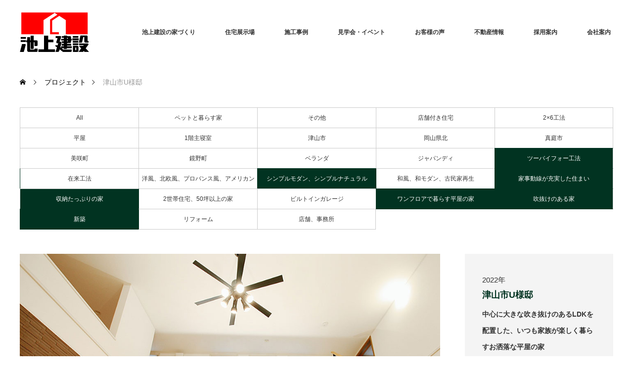

--- FILE ---
content_type: text/html; charset=UTF-8
request_url: https://ikegami-k.co.jp/project/503/
body_size: 15299
content:
<!DOCTYPE html>
<html class="pc" lang="ja">
<head>
<meta charset="UTF-8">
<!--[if IE]><meta http-equiv="X-UA-Compatible" content="IE=edge"><![endif]-->
<meta name="viewport" content="width=device-width">
<title>津山市U様邸 | 株式会社池上建設</title>
<meta name="description" content="信頼と進取の家づくり。岡山県北の家づくりは池上建設にお任せください。">
<link rel="pingback" href="https://ikegami-k.co.jp/wp2022/xmlrpc.php">
<meta name='robots' content='max-image-preview:large' />
<link rel="alternate" type="application/rss+xml" title="株式会社池上建設 &raquo; フィード" href="https://ikegami-k.co.jp/feed/" />
<link rel="alternate" type="application/rss+xml" title="株式会社池上建設 &raquo; コメントフィード" href="https://ikegami-k.co.jp/comments/feed/" />
<link rel="alternate" title="oEmbed (JSON)" type="application/json+oembed" href="https://ikegami-k.co.jp/wp-json/oembed/1.0/embed?url=https%3A%2F%2Fikegami-k.co.jp%2Fproject%2F503%2F" />
<link rel="alternate" title="oEmbed (XML)" type="text/xml+oembed" href="https://ikegami-k.co.jp/wp-json/oembed/1.0/embed?url=https%3A%2F%2Fikegami-k.co.jp%2Fproject%2F503%2F&#038;format=xml" />
<style id='wp-img-auto-sizes-contain-inline-css' type='text/css'>
img:is([sizes=auto i],[sizes^="auto," i]){contain-intrinsic-size:3000px 1500px}
/*# sourceURL=wp-img-auto-sizes-contain-inline-css */
</style>
<link rel='stylesheet' id='style-css' href='https://ikegami-k.co.jp/wp2022/wp-content/themes/monolith_tcd042-child/style.css?ver=1.10' type='text/css' media='all' />
<link rel='stylesheet' id='sbi_styles-css' href='https://ikegami-k.co.jp/wp2022/wp-content/plugins/instagram-feed/css/sbi-styles.min.css?ver=6.6.1' type='text/css' media='all' />
<style id='wp-emoji-styles-inline-css' type='text/css'>

	img.wp-smiley, img.emoji {
		display: inline !important;
		border: none !important;
		box-shadow: none !important;
		height: 1em !important;
		width: 1em !important;
		margin: 0 0.07em !important;
		vertical-align: -0.1em !important;
		background: none !important;
		padding: 0 !important;
	}
/*# sourceURL=wp-emoji-styles-inline-css */
</style>
<style id='wp-block-library-inline-css' type='text/css'>
:root{--wp-block-synced-color:#7a00df;--wp-block-synced-color--rgb:122,0,223;--wp-bound-block-color:var(--wp-block-synced-color);--wp-editor-canvas-background:#ddd;--wp-admin-theme-color:#007cba;--wp-admin-theme-color--rgb:0,124,186;--wp-admin-theme-color-darker-10:#006ba1;--wp-admin-theme-color-darker-10--rgb:0,107,160.5;--wp-admin-theme-color-darker-20:#005a87;--wp-admin-theme-color-darker-20--rgb:0,90,135;--wp-admin-border-width-focus:2px}@media (min-resolution:192dpi){:root{--wp-admin-border-width-focus:1.5px}}.wp-element-button{cursor:pointer}:root .has-very-light-gray-background-color{background-color:#eee}:root .has-very-dark-gray-background-color{background-color:#313131}:root .has-very-light-gray-color{color:#eee}:root .has-very-dark-gray-color{color:#313131}:root .has-vivid-green-cyan-to-vivid-cyan-blue-gradient-background{background:linear-gradient(135deg,#00d084,#0693e3)}:root .has-purple-crush-gradient-background{background:linear-gradient(135deg,#34e2e4,#4721fb 50%,#ab1dfe)}:root .has-hazy-dawn-gradient-background{background:linear-gradient(135deg,#faaca8,#dad0ec)}:root .has-subdued-olive-gradient-background{background:linear-gradient(135deg,#fafae1,#67a671)}:root .has-atomic-cream-gradient-background{background:linear-gradient(135deg,#fdd79a,#004a59)}:root .has-nightshade-gradient-background{background:linear-gradient(135deg,#330968,#31cdcf)}:root .has-midnight-gradient-background{background:linear-gradient(135deg,#020381,#2874fc)}:root{--wp--preset--font-size--normal:16px;--wp--preset--font-size--huge:42px}.has-regular-font-size{font-size:1em}.has-larger-font-size{font-size:2.625em}.has-normal-font-size{font-size:var(--wp--preset--font-size--normal)}.has-huge-font-size{font-size:var(--wp--preset--font-size--huge)}.has-text-align-center{text-align:center}.has-text-align-left{text-align:left}.has-text-align-right{text-align:right}.has-fit-text{white-space:nowrap!important}#end-resizable-editor-section{display:none}.aligncenter{clear:both}.items-justified-left{justify-content:flex-start}.items-justified-center{justify-content:center}.items-justified-right{justify-content:flex-end}.items-justified-space-between{justify-content:space-between}.screen-reader-text{border:0;clip-path:inset(50%);height:1px;margin:-1px;overflow:hidden;padding:0;position:absolute;width:1px;word-wrap:normal!important}.screen-reader-text:focus{background-color:#ddd;clip-path:none;color:#444;display:block;font-size:1em;height:auto;left:5px;line-height:normal;padding:15px 23px 14px;text-decoration:none;top:5px;width:auto;z-index:100000}html :where(.has-border-color){border-style:solid}html :where([style*=border-top-color]){border-top-style:solid}html :where([style*=border-right-color]){border-right-style:solid}html :where([style*=border-bottom-color]){border-bottom-style:solid}html :where([style*=border-left-color]){border-left-style:solid}html :where([style*=border-width]){border-style:solid}html :where([style*=border-top-width]){border-top-style:solid}html :where([style*=border-right-width]){border-right-style:solid}html :where([style*=border-bottom-width]){border-bottom-style:solid}html :where([style*=border-left-width]){border-left-style:solid}html :where(img[class*=wp-image-]){height:auto;max-width:100%}:where(figure){margin:0 0 1em}html :where(.is-position-sticky){--wp-admin--admin-bar--position-offset:var(--wp-admin--admin-bar--height,0px)}@media screen and (max-width:600px){html :where(.is-position-sticky){--wp-admin--admin-bar--position-offset:0px}}

/*# sourceURL=wp-block-library-inline-css */
</style><style id='global-styles-inline-css' type='text/css'>
:root{--wp--preset--aspect-ratio--square: 1;--wp--preset--aspect-ratio--4-3: 4/3;--wp--preset--aspect-ratio--3-4: 3/4;--wp--preset--aspect-ratio--3-2: 3/2;--wp--preset--aspect-ratio--2-3: 2/3;--wp--preset--aspect-ratio--16-9: 16/9;--wp--preset--aspect-ratio--9-16: 9/16;--wp--preset--color--black: #000000;--wp--preset--color--cyan-bluish-gray: #abb8c3;--wp--preset--color--white: #ffffff;--wp--preset--color--pale-pink: #f78da7;--wp--preset--color--vivid-red: #cf2e2e;--wp--preset--color--luminous-vivid-orange: #ff6900;--wp--preset--color--luminous-vivid-amber: #fcb900;--wp--preset--color--light-green-cyan: #7bdcb5;--wp--preset--color--vivid-green-cyan: #00d084;--wp--preset--color--pale-cyan-blue: #8ed1fc;--wp--preset--color--vivid-cyan-blue: #0693e3;--wp--preset--color--vivid-purple: #9b51e0;--wp--preset--gradient--vivid-cyan-blue-to-vivid-purple: linear-gradient(135deg,rgb(6,147,227) 0%,rgb(155,81,224) 100%);--wp--preset--gradient--light-green-cyan-to-vivid-green-cyan: linear-gradient(135deg,rgb(122,220,180) 0%,rgb(0,208,130) 100%);--wp--preset--gradient--luminous-vivid-amber-to-luminous-vivid-orange: linear-gradient(135deg,rgb(252,185,0) 0%,rgb(255,105,0) 100%);--wp--preset--gradient--luminous-vivid-orange-to-vivid-red: linear-gradient(135deg,rgb(255,105,0) 0%,rgb(207,46,46) 100%);--wp--preset--gradient--very-light-gray-to-cyan-bluish-gray: linear-gradient(135deg,rgb(238,238,238) 0%,rgb(169,184,195) 100%);--wp--preset--gradient--cool-to-warm-spectrum: linear-gradient(135deg,rgb(74,234,220) 0%,rgb(151,120,209) 20%,rgb(207,42,186) 40%,rgb(238,44,130) 60%,rgb(251,105,98) 80%,rgb(254,248,76) 100%);--wp--preset--gradient--blush-light-purple: linear-gradient(135deg,rgb(255,206,236) 0%,rgb(152,150,240) 100%);--wp--preset--gradient--blush-bordeaux: linear-gradient(135deg,rgb(254,205,165) 0%,rgb(254,45,45) 50%,rgb(107,0,62) 100%);--wp--preset--gradient--luminous-dusk: linear-gradient(135deg,rgb(255,203,112) 0%,rgb(199,81,192) 50%,rgb(65,88,208) 100%);--wp--preset--gradient--pale-ocean: linear-gradient(135deg,rgb(255,245,203) 0%,rgb(182,227,212) 50%,rgb(51,167,181) 100%);--wp--preset--gradient--electric-grass: linear-gradient(135deg,rgb(202,248,128) 0%,rgb(113,206,126) 100%);--wp--preset--gradient--midnight: linear-gradient(135deg,rgb(2,3,129) 0%,rgb(40,116,252) 100%);--wp--preset--font-size--small: 13px;--wp--preset--font-size--medium: 20px;--wp--preset--font-size--large: 36px;--wp--preset--font-size--x-large: 42px;--wp--preset--spacing--20: 0.44rem;--wp--preset--spacing--30: 0.67rem;--wp--preset--spacing--40: 1rem;--wp--preset--spacing--50: 1.5rem;--wp--preset--spacing--60: 2.25rem;--wp--preset--spacing--70: 3.38rem;--wp--preset--spacing--80: 5.06rem;--wp--preset--shadow--natural: 6px 6px 9px rgba(0, 0, 0, 0.2);--wp--preset--shadow--deep: 12px 12px 50px rgba(0, 0, 0, 0.4);--wp--preset--shadow--sharp: 6px 6px 0px rgba(0, 0, 0, 0.2);--wp--preset--shadow--outlined: 6px 6px 0px -3px rgb(255, 255, 255), 6px 6px rgb(0, 0, 0);--wp--preset--shadow--crisp: 6px 6px 0px rgb(0, 0, 0);}:where(.is-layout-flex){gap: 0.5em;}:where(.is-layout-grid){gap: 0.5em;}body .is-layout-flex{display: flex;}.is-layout-flex{flex-wrap: wrap;align-items: center;}.is-layout-flex > :is(*, div){margin: 0;}body .is-layout-grid{display: grid;}.is-layout-grid > :is(*, div){margin: 0;}:where(.wp-block-columns.is-layout-flex){gap: 2em;}:where(.wp-block-columns.is-layout-grid){gap: 2em;}:where(.wp-block-post-template.is-layout-flex){gap: 1.25em;}:where(.wp-block-post-template.is-layout-grid){gap: 1.25em;}.has-black-color{color: var(--wp--preset--color--black) !important;}.has-cyan-bluish-gray-color{color: var(--wp--preset--color--cyan-bluish-gray) !important;}.has-white-color{color: var(--wp--preset--color--white) !important;}.has-pale-pink-color{color: var(--wp--preset--color--pale-pink) !important;}.has-vivid-red-color{color: var(--wp--preset--color--vivid-red) !important;}.has-luminous-vivid-orange-color{color: var(--wp--preset--color--luminous-vivid-orange) !important;}.has-luminous-vivid-amber-color{color: var(--wp--preset--color--luminous-vivid-amber) !important;}.has-light-green-cyan-color{color: var(--wp--preset--color--light-green-cyan) !important;}.has-vivid-green-cyan-color{color: var(--wp--preset--color--vivid-green-cyan) !important;}.has-pale-cyan-blue-color{color: var(--wp--preset--color--pale-cyan-blue) !important;}.has-vivid-cyan-blue-color{color: var(--wp--preset--color--vivid-cyan-blue) !important;}.has-vivid-purple-color{color: var(--wp--preset--color--vivid-purple) !important;}.has-black-background-color{background-color: var(--wp--preset--color--black) !important;}.has-cyan-bluish-gray-background-color{background-color: var(--wp--preset--color--cyan-bluish-gray) !important;}.has-white-background-color{background-color: var(--wp--preset--color--white) !important;}.has-pale-pink-background-color{background-color: var(--wp--preset--color--pale-pink) !important;}.has-vivid-red-background-color{background-color: var(--wp--preset--color--vivid-red) !important;}.has-luminous-vivid-orange-background-color{background-color: var(--wp--preset--color--luminous-vivid-orange) !important;}.has-luminous-vivid-amber-background-color{background-color: var(--wp--preset--color--luminous-vivid-amber) !important;}.has-light-green-cyan-background-color{background-color: var(--wp--preset--color--light-green-cyan) !important;}.has-vivid-green-cyan-background-color{background-color: var(--wp--preset--color--vivid-green-cyan) !important;}.has-pale-cyan-blue-background-color{background-color: var(--wp--preset--color--pale-cyan-blue) !important;}.has-vivid-cyan-blue-background-color{background-color: var(--wp--preset--color--vivid-cyan-blue) !important;}.has-vivid-purple-background-color{background-color: var(--wp--preset--color--vivid-purple) !important;}.has-black-border-color{border-color: var(--wp--preset--color--black) !important;}.has-cyan-bluish-gray-border-color{border-color: var(--wp--preset--color--cyan-bluish-gray) !important;}.has-white-border-color{border-color: var(--wp--preset--color--white) !important;}.has-pale-pink-border-color{border-color: var(--wp--preset--color--pale-pink) !important;}.has-vivid-red-border-color{border-color: var(--wp--preset--color--vivid-red) !important;}.has-luminous-vivid-orange-border-color{border-color: var(--wp--preset--color--luminous-vivid-orange) !important;}.has-luminous-vivid-amber-border-color{border-color: var(--wp--preset--color--luminous-vivid-amber) !important;}.has-light-green-cyan-border-color{border-color: var(--wp--preset--color--light-green-cyan) !important;}.has-vivid-green-cyan-border-color{border-color: var(--wp--preset--color--vivid-green-cyan) !important;}.has-pale-cyan-blue-border-color{border-color: var(--wp--preset--color--pale-cyan-blue) !important;}.has-vivid-cyan-blue-border-color{border-color: var(--wp--preset--color--vivid-cyan-blue) !important;}.has-vivid-purple-border-color{border-color: var(--wp--preset--color--vivid-purple) !important;}.has-vivid-cyan-blue-to-vivid-purple-gradient-background{background: var(--wp--preset--gradient--vivid-cyan-blue-to-vivid-purple) !important;}.has-light-green-cyan-to-vivid-green-cyan-gradient-background{background: var(--wp--preset--gradient--light-green-cyan-to-vivid-green-cyan) !important;}.has-luminous-vivid-amber-to-luminous-vivid-orange-gradient-background{background: var(--wp--preset--gradient--luminous-vivid-amber-to-luminous-vivid-orange) !important;}.has-luminous-vivid-orange-to-vivid-red-gradient-background{background: var(--wp--preset--gradient--luminous-vivid-orange-to-vivid-red) !important;}.has-very-light-gray-to-cyan-bluish-gray-gradient-background{background: var(--wp--preset--gradient--very-light-gray-to-cyan-bluish-gray) !important;}.has-cool-to-warm-spectrum-gradient-background{background: var(--wp--preset--gradient--cool-to-warm-spectrum) !important;}.has-blush-light-purple-gradient-background{background: var(--wp--preset--gradient--blush-light-purple) !important;}.has-blush-bordeaux-gradient-background{background: var(--wp--preset--gradient--blush-bordeaux) !important;}.has-luminous-dusk-gradient-background{background: var(--wp--preset--gradient--luminous-dusk) !important;}.has-pale-ocean-gradient-background{background: var(--wp--preset--gradient--pale-ocean) !important;}.has-electric-grass-gradient-background{background: var(--wp--preset--gradient--electric-grass) !important;}.has-midnight-gradient-background{background: var(--wp--preset--gradient--midnight) !important;}.has-small-font-size{font-size: var(--wp--preset--font-size--small) !important;}.has-medium-font-size{font-size: var(--wp--preset--font-size--medium) !important;}.has-large-font-size{font-size: var(--wp--preset--font-size--large) !important;}.has-x-large-font-size{font-size: var(--wp--preset--font-size--x-large) !important;}
/*# sourceURL=global-styles-inline-css */
</style>

<style id='classic-theme-styles-inline-css' type='text/css'>
/*! This file is auto-generated */
.wp-block-button__link{color:#fff;background-color:#32373c;border-radius:9999px;box-shadow:none;text-decoration:none;padding:calc(.667em + 2px) calc(1.333em + 2px);font-size:1.125em}.wp-block-file__button{background:#32373c;color:#fff;text-decoration:none}
/*# sourceURL=/wp-includes/css/classic-themes.min.css */
</style>
<link rel='stylesheet' id='contact-form-7-css' href='https://ikegami-k.co.jp/wp2022/wp-content/plugins/contact-form-7/includes/css/styles.css?ver=6.1.2' type='text/css' media='all' />
<link rel='stylesheet' id='xo-event-calendar-css' href='https://ikegami-k.co.jp/wp2022/wp-content/plugins/xo-event-calendar/css/xo-event-calendar.css?ver=3.2.10' type='text/css' media='all' />
<link rel='stylesheet' id='xo-event-calendar-event-calendar-css' href='https://ikegami-k.co.jp/wp2022/wp-content/plugins/xo-event-calendar/build/event-calendar/style-index.css?ver=3.2.10' type='text/css' media='all' />
<link rel='stylesheet' id='parent-style-css' href='https://ikegami-k.co.jp/wp2022/wp-content/themes/monolith_tcd042/style.css?ver=6.9' type='text/css' media='all' />
<link rel='stylesheet' id='child-style-css' href='https://ikegami-k.co.jp/wp2022/wp-content/themes/monolith_tcd042-child/style.css?ver=6.9' type='text/css' media='all' />
<link rel='stylesheet' id='slick-style-css' href='https://ikegami-k.co.jp/wp2022/wp-content/themes/monolith_tcd042/js/slick.css?ver=1.4.7' type='text/css' media='all' />
<link rel='stylesheet' id='page_builder-slider-css' href='https://ikegami-k.co.jp/wp2022/wp-content/themes/monolith_tcd042/pagebuilder/assets/css/slider.css?ver=1.4.7' type='text/css' media='all' />
<link rel='stylesheet' id='msl-main-css' href='https://ikegami-k.co.jp/wp2022/wp-content/plugins/master-slider/public/assets/css/masterslider.main.css?ver=3.10.6' type='text/css' media='all' />
<link rel='stylesheet' id='msl-custom-css' href='https://ikegami-k.co.jp/wp2022/wp-content/uploads/master-slider/custom.css?ver=3.2' type='text/css' media='all' />
<script type="text/javascript" src="https://ikegami-k.co.jp/wp2022/wp-includes/js/jquery/jquery.min.js?ver=3.7.1" id="jquery-core-js"></script>
<script type="text/javascript" src="https://ikegami-k.co.jp/wp2022/wp-includes/js/jquery/jquery-migrate.min.js?ver=3.4.1" id="jquery-migrate-js"></script>
<link rel="https://api.w.org/" href="https://ikegami-k.co.jp/wp-json/" /><link rel="canonical" href="https://ikegami-k.co.jp/project/503/" />
<link rel='shortlink' href='https://ikegami-k.co.jp/?p=503' />
<script>var ms_grabbing_curosr = 'https://ikegami-k.co.jp/wp2022/wp-content/plugins/master-slider/public/assets/css/common/grabbing.cur', ms_grab_curosr = 'https://ikegami-k.co.jp/wp2022/wp-content/plugins/master-slider/public/assets/css/common/grab.cur';</script>
<meta name="generator" content="MasterSlider 3.10.6 - Responsive Touch Image Slider | avt.li/msf" />

<link rel="stylesheet" href="https://ikegami-k.co.jp/wp2022/wp-content/themes/monolith_tcd042/css/design-plus.css?ver=1.10">
<link rel="stylesheet" href="https://ikegami-k.co.jp/wp2022/wp-content/themes/monolith_tcd042/css/sns-botton.css?ver=1.10">
<link rel="stylesheet" href="https://fonts.googleapis.com/css?family=Roboto:100,300">
<link rel="stylesheet" media="screen and (max-width:770px)" href="https://ikegami-k.co.jp/wp2022/wp-content/themes/monolith_tcd042/css/responsive.css?ver=1.10">
<link rel="stylesheet" media="screen and (max-width:770px)" href="https://ikegami-k.co.jp/wp2022/wp-content/themes/monolith_tcd042/css/footer-bar.css?ver=1.10">

<script src="https://ikegami-k.co.jp/wp2022/wp-content/themes/monolith_tcd042/js/jquery.easing.1.3.js?ver=1.10"></script>
<script src="https://ikegami-k.co.jp/wp2022/wp-content/themes/monolith_tcd042/js/jscript.js?ver=1.10"></script>
<script src="https://ikegami-k.co.jp/wp2022/wp-content/themes/monolith_tcd042/js/comment.js?ver=1.10"></script>

<style type="text/css">
body, input, textarea { font-family: "Segoe UI", Verdana, "游ゴシック", YuGothic, "Hiragino Kaku Gothic ProN", Meiryo, sans-serif; }
.rich_font { font-weight:500; font-family: "Times New Roman" , "游明朝" , "Yu Mincho" , "游明朝体" , "YuMincho" , "ヒラギノ明朝 Pro W3" , "Hiragino Mincho Pro" , "HiraMinProN-W3" , "HGS明朝E" , "ＭＳ Ｐ明朝" , "MS PMincho" , serif; }

body { font-size:15px; }

.pc #header .logo { font-size:21px; }
.pc #footer_top .logo { font-size:21px; }
.mobile #header .logo { font-size:18px; }
#footer_top { background: #F7F7F7; }

#logo_image img { width:50%; height:50%; }
#logo_image_mobile img { width:50%; height:50%; }

#blog_list li .image img, #related_post li a.image img, .styled_post_list1 .image img, #recent_news .image img, .project_list_widget .image img, .index_box_list .image img, #project_list .image img, #previous_next_post .image img {
  -webkit-transition: all 0.75s ease; -moz-transition: all 0.75s ease; transition: all 0.75s ease;
  -webkit-transform: scale(1); -moz-transform: scale(1); -ms-transform: scale(1); -o-transform: scale(1); transform: scale(1);
  -webkit-backface-visibility:hidden; backface-visibility:hidden;
}
#blog_list li .image:hover img, #related_post li a.image:hover img, .styled_post_list1 .image:hover img, #recent_news .image:hover img, .project_list_widget .image:hover img, .index_box_list .image:hover img, #project_list li:hover img, #previous_next_post .image:hover img {
  -webkit-transform: scale(1.2); -moz-transform: scale(1.2); -ms-transform: scale(1.2); -o-transform: scale(1.2); transform: scale(1.2);
}

.pc #global_menu > ul > li > a { color:#333333; }

#post_title { font-size:30px; }
.post_content { font-size:15px; }

a:hover, #comment_header ul li a:hover, .pc #global_menu > ul > li.active > a, .pc #global_menu li.current-menu-item > a, .pc #global_menu > ul > li > a:hover, #header_logo .logo a:hover, #bread_crumb li.home a:hover:before, #bread_crumb li a:hover,
 #archive_news_list li a .entry-date, #related_post li .title a:hover, #comment_headline, #footer_widget .footer_headline, .index_news_list ol a .entry-date, .footer_menu li:first-child a, .footer_menu li:only-child a, .color_headline, #project_title, #project_list .title span.project_title, .post_content a, .custom-html-widget a
  { color:#013321; }

.post_content a:hover, .custom-html-widget a:hover
{ color:#013321; }

.pc #global_menu ul ul a, #return_top a:hover, .next_page_link a:hover, .collapse_category_list li a:hover .count, .slick-arrow:hover, #blog_list .category a:hover, #index_blog .index_blog_link:hover, #footer_address .button:hover, #post_meta_top .category a:hover,
 #archive_news_list .headline, .side_headline, #previous_next_page a:hover, .page_navi a:hover, .page_navi span.current, .page_navi p.back a:hover, .collapse_category_list li a:hover .count, .mobile #global_menu li a:hover,
  #wp-calendar td a:hover, #wp-calendar #prev a:hover, #wp-calendar #next a:hover, .widget_search #search-btn input:hover, .widget_search #searchsubmit:hover, .side_widget.google_search #searchsubmit:hover,
   #submit_comment:hover, #comment_header ul li a:hover, #comment_header ul li.comment_switch_active a, #comment_header #comment_closed p, #post_pagination a:hover, #post_pagination p, a.menu_button:hover, .mobile .footer_menu a:hover, .mobile #footer_menu_bottom li a:hover,
  .project_pager a:hover, #project_catgory_sort li a.active, #project_catgory_sort li a:hover, #project_catgory_sort li.current-cat a, #project_side_content h3
 { background-color:#013321; }

.pc #global_menu ul ul a:hover, .index_news_list a.archive_link:hover
 { background-color:#013321; }

#recent_news .headline, .index_news_list .headline, #blog_list .date, #post_meta_top .date, #related_post
 { background-color:#B7985B; }

.index_news_list a.archive_link, #index_blog .index_blog_link, .page_navi p.back a
{ background-color:#BBBBBB; }

#comment_textarea textarea:focus, #guest_info input:focus, #comment_header ul li a:hover, #comment_header ul li.comment_switch_active a, #comment_header #comment_closed p, #post_meta_top .category a:hover, #project_catgory_sort .current-cat, #project_catgory_sort li:hover, #project_catgory_sort .current-cat:last-child, #post_pagination p, #post_pagination a:hover, .page_navi span.current, .page_navi a:hover
 { border-color:#013321; }
#project_catgory_sort .current-cat + li, #project_catgory_sort li:hover + li, .page_navi .current-cat + li a
{ border-left-color:#013321; }

@media screen and (max-width:600px) {
  #project_catgory_sort .current-cat { border-right-color:#013321!important; }
}

#comment_header ul li.comment_switch_active a:after, #comment_header #comment_closed p:after
 { border-color:#013321 transparent transparent transparent; }

.collapse_category_list li a:before
 { border-color: transparent transparent transparent #013321; }


#project_list .image:before { background:rgba(0,105,140,0.5); }
#site_loader_spinner { border:4px solid rgba(1,51,33,0.2); border-top-color:#013321; }


a.wp-block-button__link, a.wp-block-button__link:hover {
    color: #fff;
}
.grecaptcha-badge { bottom: 80px!important; }

/*--------------------------------------- #project_side_content */
#project_side_content .post_content {
  margin: 25px 0 25px 0;
}
#project_side_content h4 {
  font-weight: 800;
}
#project_catch {
  font-weight: 600;
}
#project_side_content ul {
  margin: 0 0 25px;
}
#project_side_content ul li {
  font-size: 14px;
  text-align: left;
  line-height: 20px;
  margin-bottom: 10px;
}
#project_side_content ul li a:before  {
    content: "#";
}
#project_side_content ul li a {
  color: #013321;
  display: inline-block;
}

/*--------------------------------------- #project_catgory_sort */
@media screen and (min-width: 771px) {
  #project_catgory_sort li {
    width: 240px;
    margin: 0 0 -1px 0;
  }
  #project_catgory_sort li:nth-child(5n), #project_catgory_sort li:last-child { border-right:1px solid #ccc; }
  #project_catgory_sort li:nth-child(6n) { border-right:none; }
}
@media screen and (max-width: 600px) {
  .single-project #project_catgory_sort {
    display: none;
  }
  #project_side_content {
    margin-top: 0;
    padding: 20px 20px 10px;
  }
  #project_catgory_sort li {
    width: 100%;
    width: -webkit-calc(100%);
    width: -moz-calc(100%);
    width: calc(100%);
  }
  #project_catgory_sort li:nth-child(1n) {
    border-right: 1px solid #ccc;
  }
  #project_catgory_sort .current-cat + li {
    border-left-color: #ccc;
  }
}

</style>





<style type="text/css"></style><script type="text/javascript">
jQuery(document).ready(function($){
  if (typeof $.fn.slick == 'undefined') return;

  setTimeout(function(){
    $('.pb_slider, .pb_slider_nav, .pb_slider_caption').slick('setPosition');
  }, 300);
  $(window).on('load', function(){
    $('.pb_slider, .pb_slider_nav, .pb_slider_caption').slick('setPosition');
  });
  $('.pb_slider img').on('load', function(){
    setTimeout(function(){
      $('.pb_slider, .pb_slider_nav, .pb_slider_caption').slick('setPosition');
    }, 50);
  });
});
</script>
<link rel="stylesheet" href="https://ikegami-k.co.jp/wp2022/wp-content/themes/monolith_tcd042/pagebuilder/assets/css/pagebuilder.css?ver=1.4.7">
<style type="text/css">
.tcd-pb-row.row1 { margin-bottom:30px; background-color:#ffffff; }
.tcd-pb-row.row1 .tcd-pb-col.col1 { width:100%; }
.tcd-pb-row.row1 .tcd-pb-col.col1 .tcd-pb-widget.widget1 { margin-bottom:30px; }
@media only screen and (max-width:767px) {
  .tcd-pb-row.row1 { margin-bottom:30px; }
  .tcd-pb-row.row1 .tcd-pb-col.col1 .tcd-pb-widget.widget1 { margin-bottom:30px; }
}
.tcd-pb-row.row2 { margin-bottom:30px; background-color:#ffffff; }
.tcd-pb-row.row2 .tcd-pb-row-inner { margin-left:-15px; margin-right:-15px; }
.tcd-pb-row.row2 .tcd-pb-col.col1 { width:50%; padding-left:15px; padding-right:15px; }
.tcd-pb-row.row2 .tcd-pb-col.col2 { width:50%; padding-left:15px; padding-right:15px; }
.tcd-pb-row.row2 .tcd-pb-col.col1 .tcd-pb-widget.widget1 { margin-bottom:30px; }
.tcd-pb-row.row2 .tcd-pb-col.col2 .tcd-pb-widget.widget1 { margin-bottom:30px; }
@media only screen and (max-width:767px) {
  .tcd-pb-row.row2 { margin-bottom:30px; }
  .tcd-pb-row.row2 .tcd-pb-row-inner { margin-left:-15px; margin-right:-15px; }
  .tcd-pb-row.row2 .tcd-pb-col.col1 { padding-left:15px; padding-right:15px; }
  .tcd-pb-row.row2 .tcd-pb-col.col1 { width:100%; float:none; margin-bottom:30px; }
  .tcd-pb-row.row2 .tcd-pb-col.col1 .tcd-pb-widget.widget1 { margin-bottom:30px; }
  .tcd-pb-row.row2 .tcd-pb-col.col2 { padding-left:15px; padding-right:15px; }
  .tcd-pb-row.row2 .tcd-pb-col.col2 { width:100%; float:none; }
  .tcd-pb-row.row2 .tcd-pb-col.col2 .tcd-pb-widget.widget1 { margin-bottom:30px; }
}
.tcd-pb-row.row3 { margin-bottom:30px; background-color:#ffffff; }
.tcd-pb-row.row3 .tcd-pb-row-inner { margin-left:-15px; margin-right:-15px; }
.tcd-pb-row.row3 .tcd-pb-col.col1 { width:50%; padding-left:15px; padding-right:15px; }
.tcd-pb-row.row3 .tcd-pb-col.col2 { width:50%; padding-left:15px; padding-right:15px; }
.tcd-pb-row.row3 .tcd-pb-col.col1 .tcd-pb-widget.widget1 { margin-bottom:30px; }
.tcd-pb-row.row3 .tcd-pb-col.col2 .tcd-pb-widget.widget1 { margin-bottom:30px; }
@media only screen and (max-width:767px) {
  .tcd-pb-row.row3 { margin-bottom:30px; }
  .tcd-pb-row.row3 .tcd-pb-row-inner { margin-left:-15px; margin-right:-15px; }
  .tcd-pb-row.row3 .tcd-pb-col.col1 { padding-left:15px; padding-right:15px; }
  .tcd-pb-row.row3 .tcd-pb-col.col1 { width:100%; float:none; margin-bottom:30px; }
  .tcd-pb-row.row3 .tcd-pb-col.col1 .tcd-pb-widget.widget1 { margin-bottom:30px; }
  .tcd-pb-row.row3 .tcd-pb-col.col2 { padding-left:15px; padding-right:15px; }
  .tcd-pb-row.row3 .tcd-pb-col.col2 { width:100%; float:none; }
  .tcd-pb-row.row3 .tcd-pb-col.col2 .tcd-pb-widget.widget1 { margin-bottom:30px; }
}
.tcd-pb-row.row4 { margin-bottom:30px; background-color:#ffffff; }
.tcd-pb-row.row4 .tcd-pb-row-inner { margin-left:-15px; margin-right:-15px; }
.tcd-pb-row.row4 .tcd-pb-col.col1 { width:50%; padding-left:15px; padding-right:15px; }
.tcd-pb-row.row4 .tcd-pb-col.col2 { width:50%; padding-left:15px; padding-right:15px; }
.tcd-pb-row.row4 .tcd-pb-col.col1 .tcd-pb-widget.widget1 { margin-bottom:30px; }
.tcd-pb-row.row4 .tcd-pb-col.col2 .tcd-pb-widget.widget1 { margin-bottom:30px; }
@media only screen and (max-width:767px) {
  .tcd-pb-row.row4 { margin-bottom:30px; }
  .tcd-pb-row.row4 .tcd-pb-row-inner { margin-left:-15px; margin-right:-15px; }
  .tcd-pb-row.row4 .tcd-pb-col.col1 { padding-left:15px; padding-right:15px; }
  .tcd-pb-row.row4 .tcd-pb-col.col1 { width:100%; float:none; margin-bottom:30px; }
  .tcd-pb-row.row4 .tcd-pb-col.col1 .tcd-pb-widget.widget1 { margin-bottom:30px; }
  .tcd-pb-row.row4 .tcd-pb-col.col2 { padding-left:15px; padding-right:15px; }
  .tcd-pb-row.row4 .tcd-pb-col.col2 { width:100%; float:none; }
  .tcd-pb-row.row4 .tcd-pb-col.col2 .tcd-pb-widget.widget1 { margin-bottom:30px; }
}
.tcd-pb-row.row5 { margin-bottom:30px; background-color:#ffffff; }
.tcd-pb-row.row5 .tcd-pb-row-inner { margin-left:-15px; margin-right:-15px; }
.tcd-pb-row.row5 .tcd-pb-col.col1 { width:50%; padding-left:15px; padding-right:15px; }
.tcd-pb-row.row5 .tcd-pb-col.col2 { width:50%; padding-left:15px; padding-right:15px; }
.tcd-pb-row.row5 .tcd-pb-col.col1 .tcd-pb-widget.widget1 { margin-bottom:30px; }
.tcd-pb-row.row5 .tcd-pb-col.col2 .tcd-pb-widget.widget1 { margin-bottom:30px; }
@media only screen and (max-width:767px) {
  .tcd-pb-row.row5 { margin-bottom:30px; }
  .tcd-pb-row.row5 .tcd-pb-row-inner { margin-left:-15px; margin-right:-15px; }
  .tcd-pb-row.row5 .tcd-pb-col.col1 { padding-left:15px; padding-right:15px; }
  .tcd-pb-row.row5 .tcd-pb-col.col1 { width:100%; float:none; margin-bottom:30px; }
  .tcd-pb-row.row5 .tcd-pb-col.col1 .tcd-pb-widget.widget1 { margin-bottom:30px; }
  .tcd-pb-row.row5 .tcd-pb-col.col2 { padding-left:15px; padding-right:15px; }
  .tcd-pb-row.row5 .tcd-pb-col.col2 { width:100%; float:none; }
  .tcd-pb-row.row5 .tcd-pb-col.col2 .tcd-pb-widget.widget1 { margin-bottom:30px; }
}
.tcd-pb-row.row6 { margin-bottom:30px; background-color:#ffffff; }
.tcd-pb-row.row6 .tcd-pb-row-inner { margin-left:-15px; margin-right:-15px; }
.tcd-pb-row.row6 .tcd-pb-col.col1 { width:50%; padding-left:15px; padding-right:15px; }
.tcd-pb-row.row6 .tcd-pb-col.col2 { width:50%; padding-left:15px; padding-right:15px; }
.tcd-pb-row.row6 .tcd-pb-col.col1 .tcd-pb-widget.widget1 { margin-bottom:30px; }
.tcd-pb-row.row6 .tcd-pb-col.col2 .tcd-pb-widget.widget1 { margin-bottom:30px; }
@media only screen and (max-width:767px) {
  .tcd-pb-row.row6 { margin-bottom:30px; }
  .tcd-pb-row.row6 .tcd-pb-row-inner { margin-left:-15px; margin-right:-15px; }
  .tcd-pb-row.row6 .tcd-pb-col.col1 { padding-left:15px; padding-right:15px; }
  .tcd-pb-row.row6 .tcd-pb-col.col1 { width:100%; float:none; margin-bottom:30px; }
  .tcd-pb-row.row6 .tcd-pb-col.col1 .tcd-pb-widget.widget1 { margin-bottom:30px; }
  .tcd-pb-row.row6 .tcd-pb-col.col2 { padding-left:15px; padding-right:15px; }
  .tcd-pb-row.row6 .tcd-pb-col.col2 { width:100%; float:none; }
  .tcd-pb-row.row6 .tcd-pb-col.col2 .tcd-pb-widget.widget1 { margin-bottom:30px; }
}
.tcd-pb-row.row7 { margin-bottom:30px; background-color:#ffffff; }
.tcd-pb-row.row7 .tcd-pb-row-inner { margin-left:-15px; margin-right:-15px; }
.tcd-pb-row.row7 .tcd-pb-col.col1 { width:50%; padding-left:15px; padding-right:15px; }
.tcd-pb-row.row7 .tcd-pb-col.col2 { width:50%; padding-left:15px; padding-right:15px; }
.tcd-pb-row.row7 .tcd-pb-col.col1 .tcd-pb-widget.widget1 { margin-bottom:30px; }
.tcd-pb-row.row7 .tcd-pb-col.col2 .tcd-pb-widget.widget1 { margin-bottom:30px; }
@media only screen and (max-width:767px) {
  .tcd-pb-row.row7 { margin-bottom:30px; }
  .tcd-pb-row.row7 .tcd-pb-row-inner { margin-left:-15px; margin-right:-15px; }
  .tcd-pb-row.row7 .tcd-pb-col.col1 { padding-left:15px; padding-right:15px; }
  .tcd-pb-row.row7 .tcd-pb-col.col1 { width:100%; float:none; margin-bottom:30px; }
  .tcd-pb-row.row7 .tcd-pb-col.col1 .tcd-pb-widget.widget1 { margin-bottom:30px; }
  .tcd-pb-row.row7 .tcd-pb-col.col2 { padding-left:15px; padding-right:15px; }
  .tcd-pb-row.row7 .tcd-pb-col.col2 { width:100%; float:none; }
  .tcd-pb-row.row7 .tcd-pb-col.col2 .tcd-pb-widget.widget1 { margin-bottom:30px; }
}
.tcd-pb-row.row8 { margin-bottom:30px; background-color:#ffffff; }
.tcd-pb-row.row8 .tcd-pb-row-inner { margin-left:-15px; margin-right:-15px; }
.tcd-pb-row.row8 .tcd-pb-col.col1 { width:50%; padding-left:15px; padding-right:15px; }
.tcd-pb-row.row8 .tcd-pb-col.col2 { width:50%; padding-left:15px; padding-right:15px; }
.tcd-pb-row.row8 .tcd-pb-col.col1 .tcd-pb-widget.widget1 { margin-bottom:30px; }
.tcd-pb-row.row8 .tcd-pb-col.col2 .tcd-pb-widget.widget1 { margin-bottom:30px; }
@media only screen and (max-width:767px) {
  .tcd-pb-row.row8 { margin-bottom:30px; }
  .tcd-pb-row.row8 .tcd-pb-row-inner { margin-left:-15px; margin-right:-15px; }
  .tcd-pb-row.row8 .tcd-pb-col.col1 { padding-left:15px; padding-right:15px; }
  .tcd-pb-row.row8 .tcd-pb-col.col1 { width:100%; float:none; margin-bottom:30px; }
  .tcd-pb-row.row8 .tcd-pb-col.col1 .tcd-pb-widget.widget1 { margin-bottom:30px; }
  .tcd-pb-row.row8 .tcd-pb-col.col2 { padding-left:15px; padding-right:15px; }
  .tcd-pb-row.row8 .tcd-pb-col.col2 { width:100%; float:none; }
  .tcd-pb-row.row8 .tcd-pb-col.col2 .tcd-pb-widget.widget1 { margin-bottom:30px; }
}
.tcd-pb-row.row9 { margin-bottom:30px; background-color:#ffffff; }
.tcd-pb-row.row9 .tcd-pb-row-inner { margin-left:-15px; margin-right:-15px; }
.tcd-pb-row.row9 .tcd-pb-col.col1 { width:50%; padding-left:15px; padding-right:15px; }
.tcd-pb-row.row9 .tcd-pb-col.col2 { width:50%; padding-left:15px; padding-right:15px; }
.tcd-pb-row.row9 .tcd-pb-col.col1 .tcd-pb-widget.widget1 { margin-bottom:30px; }
.tcd-pb-row.row9 .tcd-pb-col.col2 .tcd-pb-widget.widget1 { margin-bottom:30px; }
@media only screen and (max-width:767px) {
  .tcd-pb-row.row9 { margin-bottom:30px; }
  .tcd-pb-row.row9 .tcd-pb-row-inner { margin-left:-15px; margin-right:-15px; }
  .tcd-pb-row.row9 .tcd-pb-col.col1 { padding-left:15px; padding-right:15px; }
  .tcd-pb-row.row9 .tcd-pb-col.col1 { width:100%; float:none; margin-bottom:30px; }
  .tcd-pb-row.row9 .tcd-pb-col.col1 .tcd-pb-widget.widget1 { margin-bottom:30px; }
  .tcd-pb-row.row9 .tcd-pb-col.col2 { padding-left:15px; padding-right:15px; }
  .tcd-pb-row.row9 .tcd-pb-col.col2 { width:100%; float:none; }
  .tcd-pb-row.row9 .tcd-pb-col.col2 .tcd-pb-widget.widget1 { margin-bottom:30px; }
}
.tcd-pb-row.row10 { margin-bottom:30px; background-color:#ffffff; }
.tcd-pb-row.row10 .tcd-pb-row-inner { margin-left:-15px; margin-right:-15px; }
.tcd-pb-row.row10 .tcd-pb-col.col1 { width:50%; padding-left:15px; padding-right:15px; }
.tcd-pb-row.row10 .tcd-pb-col.col2 { width:50%; padding-left:15px; padding-right:15px; }
.tcd-pb-row.row10 .tcd-pb-col.col1 .tcd-pb-widget.widget1 { margin-bottom:30px; }
.tcd-pb-row.row10 .tcd-pb-col.col2 .tcd-pb-widget.widget1 { margin-bottom:30px; }
@media only screen and (max-width:767px) {
  .tcd-pb-row.row10 { margin-bottom:30px; }
  .tcd-pb-row.row10 .tcd-pb-row-inner { margin-left:-15px; margin-right:-15px; }
  .tcd-pb-row.row10 .tcd-pb-col.col1 { padding-left:15px; padding-right:15px; }
  .tcd-pb-row.row10 .tcd-pb-col.col1 { width:100%; float:none; margin-bottom:30px; }
  .tcd-pb-row.row10 .tcd-pb-col.col1 .tcd-pb-widget.widget1 { margin-bottom:30px; }
  .tcd-pb-row.row10 .tcd-pb-col.col2 { padding-left:15px; padding-right:15px; }
  .tcd-pb-row.row10 .tcd-pb-col.col2 { width:100%; float:none; }
  .tcd-pb-row.row10 .tcd-pb-col.col2 .tcd-pb-widget.widget1 { margin-bottom:30px; }
}
.tcd-pb-row.row11 { margin-bottom:30px; background-color:#ffffff; }
.tcd-pb-row.row11 .tcd-pb-row-inner { margin-left:-15px; margin-right:-15px; }
.tcd-pb-row.row11 .tcd-pb-col.col1 { width:50%; padding-left:15px; padding-right:15px; }
.tcd-pb-row.row11 .tcd-pb-col.col2 { width:50%; padding-left:15px; padding-right:15px; }
.tcd-pb-row.row11 .tcd-pb-col.col1 .tcd-pb-widget.widget1 { margin-bottom:30px; }
.tcd-pb-row.row11 .tcd-pb-col.col2 .tcd-pb-widget.widget1 { margin-bottom:30px; }
@media only screen and (max-width:767px) {
  .tcd-pb-row.row11 { margin-bottom:30px; }
  .tcd-pb-row.row11 .tcd-pb-row-inner { margin-left:-15px; margin-right:-15px; }
  .tcd-pb-row.row11 .tcd-pb-col.col1 { padding-left:15px; padding-right:15px; }
  .tcd-pb-row.row11 .tcd-pb-col.col1 { width:100%; float:none; margin-bottom:30px; }
  .tcd-pb-row.row11 .tcd-pb-col.col1 .tcd-pb-widget.widget1 { margin-bottom:30px; }
  .tcd-pb-row.row11 .tcd-pb-col.col2 { padding-left:15px; padding-right:15px; }
  .tcd-pb-row.row11 .tcd-pb-col.col2 { width:100%; float:none; }
  .tcd-pb-row.row11 .tcd-pb-col.col2 .tcd-pb-widget.widget1 { margin-bottom:30px; }
}
.tcd-pb-row.row1 .tcd-pb-col.col1 .tcd-pb-widget.widget1 .pb_slider .slick-arrow { color: #ffffff; background-color: #000000; opacity: 0.6; }
.tcd-pb-row.row1 .tcd-pb-col.col1 .tcd-pb-widget.widget1 .pb_slider .slick-arrow:hover { color: #ffffff; background-color: #000000; opacity: 1; }
.tcd-pb-row.row1 .tcd-pb-col.col1 .tcd-pb-widget.widget1 .pb_slider_caption { padding: 40px; }
@media only screen and (max-width: 767px) {
  .tcd-pb-row.row1 .tcd-pb-col.col1 .tcd-pb-widget.widget1 .pb_slider_caption { padding: 20px; }
}
</style>

		<style type="text/css" id="wp-custom-css">
			.wpcf7 input[type="text"],
.wpcf7 input[type="email"],
.wpcf7 input[type="url"],
.wpcf7 input[type="tel"],
.wpcf7 input[type="date"]
{width: 60%!important;}
.wpcf7 textarea { width: 80%!important; }		</style>
		<script type="text/javascript" src="//webfonts.sakura.ne.jp/js/sakurav3.js"></script>
<link href="https://fonts.googleapis.com/css?family=Noto+Sans+JP" rel="stylesheet">
<!-- Google tag (gtag.js) -->
<script async src="https://www.googletagmanager.com/gtag/js?id=G-ECRHZ15NQ1"></script>
<script>
  window.dataLayer = window.dataLayer || [];
  function gtag(){dataLayer.push(arguments);}
  gtag('js', new Date());

  gtag('config', 'G-ECRHZ15NQ1');
</script>
</head>
<body id="body" class="wp-singular project-template-default single single-project postid-503 wp-theme-monolith_tcd042 wp-child-theme-monolith_tcd042-child _masterslider _ms_version_3.10.6">


 <div id="header" style="background-color: rgba(255, 255, 255, 0.7);">
  <div id="header_inner" class="clearfix">
   <div id="logo_image">
 <h1 class="logo">
  <a href="https://ikegami-k.co.jp/" title="株式会社池上建設" data-label="株式会社池上建設"><img class="h_logo" src="https://ikegami-k.co.jp/wp2022/wp-content/uploads/2022/09/logo_pc-1.png?1768702992" alt="株式会社池上建設" title="株式会社池上建設" /></a>
 </h1>
</div>

  
      <div id="global_menu">
    <ul id="menu-header-menu" class="menu"><li id="menu-item-35" class="menu-item menu-item-type-post_type menu-item-object-page menu-item-35"><a href="https://ikegami-k.co.jp/house_building/">池上建設の家づくり</a></li>
<li id="menu-item-36" class="menu-item menu-item-type-post_type menu-item-object-page menu-item-36"><a href="https://ikegami-k.co.jp/exhibition/">住宅展示場</a></li>
<li id="menu-item-627" class="menu-item menu-item-type-custom menu-item-object-custom menu-item-627"><a href="https://ikegami-k.co.jp/project/">施工事例</a></li>
<li id="menu-item-6041" class="menu-item menu-item-type-taxonomy menu-item-object-category menu-item-6041"><a href="https://ikegami-k.co.jp/category/info/">見学会・イベント</a></li>
<li id="menu-item-6582" class="menu-item menu-item-type-taxonomy menu-item-object-category menu-item-6582"><a href="https://ikegami-k.co.jp/category/user_voice/">お客様の声</a></li>
<li id="menu-item-8318" class="menu-item menu-item-type-custom menu-item-object-custom menu-item-8318"><a href="https://ikegami-k.co.jp/event/">不動産情報</a></li>
<li id="menu-item-6906" class="menu-item menu-item-type-post_type menu-item-object-page menu-item-6906"><a href="https://ikegami-k.co.jp/recruit/">採用案内</a></li>
<li id="menu-item-37" class="menu-item menu-item-type-post_type menu-item-object-page menu-item-37"><a href="https://ikegami-k.co.jp/company/">会社案内</a></li>
</ul>   </div>
   <a href="#" class="menu_button"><span>menu</span></a>
     </div>
 </div><!-- END #header -->

 
 <div id="main_contents" class="clearfix">


<div id="bread_crumb">

<ul class="clearfix" itemscope itemtype="http://schema.org/BreadcrumbList">
 <li itemprop="itemListElement" itemscope itemtype="http://schema.org/ListItem" class="home"><a itemprop="item" href="https://ikegami-k.co.jp/"><span itemprop="name">ホーム</span></a><meta itemprop="position" content="1" /></li>

 <li itemprop="itemListElement" itemscope itemtype="http://schema.org/ListItem"><a itemprop="item" href="https://ikegami-k.co.jp/project/"><span itemprop="name">プロジェクト</span></a><meta itemprop="position" content="2" /></li>
 <li itemprop="itemListElement" itemscope itemtype="http://schema.org/ListItem" class="last"><span itemprop="name">津山市U様邸</span><meta itemprop="position" content="3" /></li>

</ul>
</div>

<div id="main_col" class="clearfix">

<ul id="project_catgory_sort" class="clearfix"><li><a href="https://ikegami-k.co.jp/project/">All</a></li><li><a href="https://ikegami-k.co.jp/project/project-cat/%e3%83%9a%e3%83%83%e3%83%88%e3%81%a8%e6%9a%ae%e3%82%89%e3%81%99%e5%ae%b6/">ペットと暮らす家</a></li><li><a href="https://ikegami-k.co.jp/project/project-cat/%e3%81%9d%e3%81%ae%e4%bb%96/">その他</a></li><li><a href="https://ikegami-k.co.jp/project/project-cat/%e5%ba%97%e8%88%97%e4%bb%98%e3%81%8d%e4%bd%8f%e5%ae%85/">店舗付き住宅</a></li><li><a href="https://ikegami-k.co.jp/project/project-cat/2x6%e5%b7%a5%e6%b3%95/">2×6工法</a></li><li><a href="https://ikegami-k.co.jp/project/project-cat/%e5%b9%b3%e5%b1%8b/">平屋</a></li><li><a href="https://ikegami-k.co.jp/project/project-cat/1%e9%9a%8e%e4%b8%bb%e5%af%9d%e5%ae%a4/">1階主寝室</a></li><li><a href="https://ikegami-k.co.jp/project/project-cat/%e6%b4%a5%e5%b1%b1%e5%b8%82/">津山市</a></li><li><a href="https://ikegami-k.co.jp/project/project-cat/%e5%b2%a1%e5%b1%b1%e7%9c%8c%e5%8c%97/">岡山県北</a></li><li><a href="https://ikegami-k.co.jp/project/project-cat/%e7%9c%9f%e5%ba%ad%e5%b8%82/">真庭市</a></li><li><a href="https://ikegami-k.co.jp/project/project-cat/%e7%be%8e%e5%92%b2%e7%94%ba/">美咲町</a></li><li><a href="https://ikegami-k.co.jp/project/project-cat/%e9%8f%a1%e9%87%8e%e7%94%ba/">鏡野町</a></li><li><a href="https://ikegami-k.co.jp/project/project-cat/%e3%83%99%e3%83%a9%e3%83%b3%e3%83%80/">ベランダ</a></li><li><a href="https://ikegami-k.co.jp/project/project-cat/%e3%82%b8%e3%83%a3%e3%83%91%e3%83%b3%e3%83%87%e3%82%a3/">ジャパンディ</a></li><li class="current-cat"><a href="https://ikegami-k.co.jp/project/project-cat/case2x4/">ツーバイフォー工法</a></li><li><a href="https://ikegami-k.co.jp/project/project-cat/method/">在来工法</a></li><li><a href="https://ikegami-k.co.jp/project/project-cat/youfu/">洋風、北欧風、プロバンス風、アメリカンスタイル</a></li><li class="current-cat"><a href="https://ikegami-k.co.jp/project/project-cat/simple/">シンプルモダン、シンプルナチュラル</a></li><li><a href="https://ikegami-k.co.jp/project/project-cat/wamodern/">和風、和モダン、古民家再生</a></li><li class="current-cat"><a href="https://ikegami-k.co.jp/project/project-cat/kazi/">家事動線が充実した住まい</a></li><li class="current-cat"><a href="https://ikegami-k.co.jp/project/project-cat/syuuno/">収納たっぷりの家</a></li><li><a href="https://ikegami-k.co.jp/project/project-cat/2setai/">2世帯住宅、50坪以上の家</a></li><li><a href="https://ikegami-k.co.jp/project/project-cat/builtin-garage/">ビルトインガレージ</a></li><li class="current-cat"><a href="https://ikegami-k.co.jp/project/project-cat/hiraya/">ワンフロアで暮らす平屋の家</a></li><li class="current-cat"><a href="https://ikegami-k.co.jp/project/project-cat/fukinuke/">吹抜けのある家</a></li><li class="current-cat"><a href="https://ikegami-k.co.jp/project/project-cat/newbiuld/">新築</a></li><li><a href="https://ikegami-k.co.jp/project/project-cat/reform/">リフォーム</a></li><li><a href="https://ikegami-k.co.jp/project/project-cat/tenpo/">店舗、事務所</a></li></ul>
 
 <div id="side_col">
  <div id="project_side_content">
   <p>2022年</p>
   <h4 id="project_title">津山市U様邸</h4>
      <p id="project_catch">中心に大きな吹き抜けのあるLDKを配置した、いつも家族が楽しく暮らすお洒落な平屋の家</p>
         <div id="project_info" class="post_content clearfix">
    <p>ホワイトで近未来的なデザインが鮮明な印象を与える外観。家の中心にLDKを配置したプランニングは、自然と家族が集い、いつでも、どこにいても気配を感じることが出来ます。玄関ホールからリビング・キッチン・洗面脱衣室へとつながる廊下は、回遊できる家事動線を実現。リビングに隣接した中庭スペースは、室内からは開放感を感じさせながらもプライベート空間を確保。広々としたパントリーや無垢フローリング、ご主人の趣味スペースのロフトなど、全てにおいてこだわり抜いたフルオーダーメイドの住まいが完成しました。</p>
<p>延べ床面積：90.69㎡［27.434坪］<br />
所在地：津山市</p>
   </div>
      <ul class="styles">
    <li><a href="https://ikegami-k.co.jp/project/project-cat/case2x4/" rel="tag">ツーバイフォー工法</a></li><li><a href="https://ikegami-k.co.jp/project/project-cat/simple/" rel="tag">シンプルモダン、シンプルナチュラル</a></li><li><a href="https://ikegami-k.co.jp/project/project-cat/kazi/" rel="tag">家事動線が充実した住まい</a></li><li><a href="https://ikegami-k.co.jp/project/project-cat/syuuno/" rel="tag">収納たっぷりの家</a></li><li><a href="https://ikegami-k.co.jp/project/project-cat/hiraya/" rel="tag">ワンフロアで暮らす平屋の家</a></li><li><a href="https://ikegami-k.co.jp/project/project-cat/fukinuke/" rel="tag">吹抜けのある家</a></li><li><a href="https://ikegami-k.co.jp/project/project-cat/newbiuld/" rel="tag">新築</a></li>   </ul>
  </div>
 </div>

<div id="left_col">

 <div id="article">

  <div class="post_content clearfix">
   <div id="tcd-pb-wrap">
 <div class="tcd-pb-row row1">
  <div class="tcd-pb-row-inner clearfix">
   <div class="tcd-pb-col col1">
    <div class="tcd-pb-widget widget1 pb-widget-slider">
<div class="pb_slider_wrap">
  <div id="pb_slider-1" class="pb_slider">
   <div class="pb_slider_item"><img decoding="async" src="https://ikegami-k.co.jp/wp2022/wp-content/uploads/2022/04/1.jpg" alt="" /></div>
   <div class="pb_slider_item"><img data-lazy="https://ikegami-k.co.jp/wp2022/wp-content/uploads/2022/04/2.jpg" alt="" /></div>
   <div class="pb_slider_item"><img data-lazy="https://ikegami-k.co.jp/wp2022/wp-content/uploads/2022/04/3.jpg" alt="" /></div>
   <div class="pb_slider_item"><img data-lazy="https://ikegami-k.co.jp/wp2022/wp-content/uploads/2022/04/4.jpg" alt="" /></div>
   <div class="pb_slider_item"><img data-lazy="https://ikegami-k.co.jp/wp2022/wp-content/uploads/2022/04/5.jpg" alt="" /></div>
   <div class="pb_slider_item"><img data-lazy="https://ikegami-k.co.jp/wp2022/wp-content/uploads/2022/04/6.jpg" alt="" /></div>
   <div class="pb_slider_item"><img data-lazy="https://ikegami-k.co.jp/wp2022/wp-content/uploads/2022/04/7.jpg" alt="" /></div>
   <div class="pb_slider_item"><img data-lazy="https://ikegami-k.co.jp/wp2022/wp-content/uploads/2022/04/8.jpg" alt="" /></div>
   <div class="pb_slider_item"><img data-lazy="https://ikegami-k.co.jp/wp2022/wp-content/uploads/2022/04/9.jpg" alt="" /></div>
   <div class="pb_slider_item"><img data-lazy="https://ikegami-k.co.jp/wp2022/wp-content/uploads/2022/04/10.jpg" alt="" /></div>
   <div class="pb_slider_item"><img data-lazy="https://ikegami-k.co.jp/wp2022/wp-content/uploads/2022/04/11.jpg" alt="" /></div>
   <div class="pb_slider_item"><img data-lazy="https://ikegami-k.co.jp/wp2022/wp-content/uploads/2022/04/12.jpg" alt="" /></div>
   <div class="pb_slider_item"><img data-lazy="https://ikegami-k.co.jp/wp2022/wp-content/uploads/2022/04/13.jpg" alt="" /></div>
   <div class="pb_slider_item"><img data-lazy="https://ikegami-k.co.jp/wp2022/wp-content/uploads/2022/04/14.jpg" alt="" /></div>
   <div class="pb_slider_item"><img data-lazy="https://ikegami-k.co.jp/wp2022/wp-content/uploads/2022/04/15.jpg" alt="" /></div>
  </div>
  <div id="pb_slider_caption-1" class="pb_slider_caption pb_slider_caption-show_border">
   <div class="pb_slider_caption_item"></div>
   <div class="pb_slider_caption_item"></div>
   <div class="pb_slider_caption_item"></div>
   <div class="pb_slider_caption_item"></div>
   <div class="pb_slider_caption_item"></div>
   <div class="pb_slider_caption_item"></div>
   <div class="pb_slider_caption_item"></div>
   <div class="pb_slider_caption_item"></div>
   <div class="pb_slider_caption_item"></div>
   <div class="pb_slider_caption_item"></div>
   <div class="pb_slider_caption_item"></div>
   <div class="pb_slider_caption_item"></div>
   <div class="pb_slider_caption_item"></div>
   <div class="pb_slider_caption_item"></div>
   <div class="pb_slider_caption_item"></div>
  </div>
</div>
<script type="text/javascript">
jQuery(document).ready(function($){
  if (typeof $.fn.slick == 'undefined') return;

  $('#pb_slider-1').slick({
    infinite: false,
    dots: false,
    arrows: true,
    prevArrow: '<button type="button" class="slick-prev">&#xe90f;</button>',
    nextArrow: '<button type="button" class="slick-next">&#xe910;</button>',
    slidesToShow: 1,
    slidesToScroll: 1,
    adaptiveHeight: true,
    autoplay: true,
    fade: true,
    lazyLoad: 'progressive',
    speed: 1000,
    autoplaySpeed: 10000,
    asNavFor: '#pb_slider_caption-1'
  });

  $('#pb_slider_caption-1').slick({
    infinite: false,
    dots: false,
    arrows: false,
    slidesToShow: 1,
    slidesToScroll: 1,
    adaptiveHeight: true,
    autoplay: false,
    draggable: false,
    fade: true,
    speed: 1000,
    asNavFor: '#pb_slider-1'
  }).on('beforeChange', function(event, slick, currentSlide, nextSlide){
    if (slick.$slider.hasClass('pb_slider_caption-show_border')) {
      if (!slick.$slides.eq(nextSlide).text()) {
        slick.$slider.addClass('pb_slider_caption-transparent').stop().animate({opacity: 0}, 1000);
      } else if (slick.$slider.hasClass('pb_slider_caption-transparent')) {
        slick.$slider.removeClass('pb_slider_caption-transparent').stop().animate({opacity: 1}, 1000);
      }
    }
  });
});
</script>
    </div>
   </div>
  </div>
 </div>
 <div class="tcd-pb-row row2">
  <div class="tcd-pb-row-inner clearfix">
   <div class="tcd-pb-col col1">
    <div class="tcd-pb-widget widget1 pb-widget-image">
<img width="1024" height="768" src="https://ikegami-k.co.jp/wp2022/wp-content/uploads/2022/04/1.jpg" class="attachment-large size-large" alt="2022年津山市U様邸" decoding="async" loading="lazy" srcset="https://ikegami-k.co.jp/wp2022/wp-content/uploads/2022/04/1.jpg 1024w, https://ikegami-k.co.jp/wp2022/wp-content/uploads/2022/04/1-300x225.jpg 300w, https://ikegami-k.co.jp/wp2022/wp-content/uploads/2022/04/1-768x576.jpg 768w" sizes="auto, (max-width: 1024px) 100vw, 1024px" />    </div>
   </div>
   <div class="tcd-pb-col col2">
    <div class="tcd-pb-widget widget1 pb-widget-image">
<img width="1024" height="768" src="https://ikegami-k.co.jp/wp2022/wp-content/uploads/2022/04/2.jpg" class="attachment-large size-large" alt="2022年津山市U様邸" decoding="async" loading="lazy" srcset="https://ikegami-k.co.jp/wp2022/wp-content/uploads/2022/04/2.jpg 1024w, https://ikegami-k.co.jp/wp2022/wp-content/uploads/2022/04/2-300x225.jpg 300w, https://ikegami-k.co.jp/wp2022/wp-content/uploads/2022/04/2-768x576.jpg 768w" sizes="auto, (max-width: 1024px) 100vw, 1024px" />    </div>
   </div>
  </div>
 </div>
 <div class="tcd-pb-row row3">
  <div class="tcd-pb-row-inner clearfix">
   <div class="tcd-pb-col col1">
    <div class="tcd-pb-widget widget1 pb-widget-image">
<img width="1024" height="768" src="https://ikegami-k.co.jp/wp2022/wp-content/uploads/2022/04/3.jpg" class="attachment-large size-large" alt="2022年津山市U様邸" decoding="async" loading="lazy" srcset="https://ikegami-k.co.jp/wp2022/wp-content/uploads/2022/04/3.jpg 1024w, https://ikegami-k.co.jp/wp2022/wp-content/uploads/2022/04/3-300x225.jpg 300w, https://ikegami-k.co.jp/wp2022/wp-content/uploads/2022/04/3-768x576.jpg 768w" sizes="auto, (max-width: 1024px) 100vw, 1024px" />    </div>
   </div>
   <div class="tcd-pb-col col2">
    <div class="tcd-pb-widget widget1 pb-widget-image">
<img width="1024" height="768" src="https://ikegami-k.co.jp/wp2022/wp-content/uploads/2022/04/4.jpg" class="attachment-large size-large" alt="2022年津山市U様邸" decoding="async" loading="lazy" srcset="https://ikegami-k.co.jp/wp2022/wp-content/uploads/2022/04/4.jpg 1024w, https://ikegami-k.co.jp/wp2022/wp-content/uploads/2022/04/4-300x225.jpg 300w, https://ikegami-k.co.jp/wp2022/wp-content/uploads/2022/04/4-768x576.jpg 768w" sizes="auto, (max-width: 1024px) 100vw, 1024px" />    </div>
   </div>
  </div>
 </div>
 <div class="tcd-pb-row row4">
  <div class="tcd-pb-row-inner clearfix">
   <div class="tcd-pb-col col1">
    <div class="tcd-pb-widget widget1 pb-widget-image">
<img width="1024" height="768" src="https://ikegami-k.co.jp/wp2022/wp-content/uploads/2022/04/5.jpg" class="attachment-large size-large" alt="2022年津山市U様邸" decoding="async" loading="lazy" srcset="https://ikegami-k.co.jp/wp2022/wp-content/uploads/2022/04/5.jpg 1024w, https://ikegami-k.co.jp/wp2022/wp-content/uploads/2022/04/5-300x225.jpg 300w, https://ikegami-k.co.jp/wp2022/wp-content/uploads/2022/04/5-768x576.jpg 768w" sizes="auto, (max-width: 1024px) 100vw, 1024px" />    </div>
   </div>
   <div class="tcd-pb-col col2">
    <div class="tcd-pb-widget widget1 pb-widget-image">
<img width="1024" height="768" src="https://ikegami-k.co.jp/wp2022/wp-content/uploads/2022/04/6.jpg" class="attachment-large size-large" alt="2022年津山市U様邸" decoding="async" loading="lazy" srcset="https://ikegami-k.co.jp/wp2022/wp-content/uploads/2022/04/6.jpg 1024w, https://ikegami-k.co.jp/wp2022/wp-content/uploads/2022/04/6-300x225.jpg 300w, https://ikegami-k.co.jp/wp2022/wp-content/uploads/2022/04/6-768x576.jpg 768w" sizes="auto, (max-width: 1024px) 100vw, 1024px" />    </div>
   </div>
  </div>
 </div>
 <div class="tcd-pb-row row5">
  <div class="tcd-pb-row-inner clearfix">
   <div class="tcd-pb-col col1">
    <div class="tcd-pb-widget widget1 pb-widget-image">
<img width="1024" height="768" src="https://ikegami-k.co.jp/wp2022/wp-content/uploads/2022/04/7.jpg" class="attachment-large size-large" alt="2022年津山市U様邸" decoding="async" loading="lazy" srcset="https://ikegami-k.co.jp/wp2022/wp-content/uploads/2022/04/7.jpg 1024w, https://ikegami-k.co.jp/wp2022/wp-content/uploads/2022/04/7-300x225.jpg 300w, https://ikegami-k.co.jp/wp2022/wp-content/uploads/2022/04/7-768x576.jpg 768w" sizes="auto, (max-width: 1024px) 100vw, 1024px" />    </div>
   </div>
   <div class="tcd-pb-col col2">
    <div class="tcd-pb-widget widget1 pb-widget-image">
<img width="1024" height="768" src="https://ikegami-k.co.jp/wp2022/wp-content/uploads/2022/04/8.jpg" class="attachment-large size-large" alt="2022年津山市U様邸" decoding="async" loading="lazy" srcset="https://ikegami-k.co.jp/wp2022/wp-content/uploads/2022/04/8.jpg 1024w, https://ikegami-k.co.jp/wp2022/wp-content/uploads/2022/04/8-300x225.jpg 300w, https://ikegami-k.co.jp/wp2022/wp-content/uploads/2022/04/8-768x576.jpg 768w" sizes="auto, (max-width: 1024px) 100vw, 1024px" />    </div>
   </div>
  </div>
 </div>
 <div class="tcd-pb-row row6">
  <div class="tcd-pb-row-inner clearfix">
   <div class="tcd-pb-col col1">
    <div class="tcd-pb-widget widget1 pb-widget-image">
<img width="1024" height="768" src="https://ikegami-k.co.jp/wp2022/wp-content/uploads/2022/04/9.jpg" class="attachment-large size-large" alt="2022年津山市U様邸" decoding="async" loading="lazy" srcset="https://ikegami-k.co.jp/wp2022/wp-content/uploads/2022/04/9.jpg 1024w, https://ikegami-k.co.jp/wp2022/wp-content/uploads/2022/04/9-300x225.jpg 300w, https://ikegami-k.co.jp/wp2022/wp-content/uploads/2022/04/9-768x576.jpg 768w" sizes="auto, (max-width: 1024px) 100vw, 1024px" />    </div>
   </div>
   <div class="tcd-pb-col col2">
    <div class="tcd-pb-widget widget1 pb-widget-image">
<img width="1024" height="768" src="https://ikegami-k.co.jp/wp2022/wp-content/uploads/2022/04/10.jpg" class="attachment-large size-large" alt="2022年津山市U様邸" decoding="async" loading="lazy" srcset="https://ikegami-k.co.jp/wp2022/wp-content/uploads/2022/04/10.jpg 1024w, https://ikegami-k.co.jp/wp2022/wp-content/uploads/2022/04/10-300x225.jpg 300w, https://ikegami-k.co.jp/wp2022/wp-content/uploads/2022/04/10-768x576.jpg 768w" sizes="auto, (max-width: 1024px) 100vw, 1024px" />    </div>
   </div>
  </div>
 </div>
 <div class="tcd-pb-row row7">
  <div class="tcd-pb-row-inner clearfix">
   <div class="tcd-pb-col col1">
    <div class="tcd-pb-widget widget1 pb-widget-image">
<img width="1024" height="768" src="https://ikegami-k.co.jp/wp2022/wp-content/uploads/2022/04/11.jpg" class="attachment-large size-large" alt="2022年津山市U様邸" decoding="async" loading="lazy" srcset="https://ikegami-k.co.jp/wp2022/wp-content/uploads/2022/04/11.jpg 1024w, https://ikegami-k.co.jp/wp2022/wp-content/uploads/2022/04/11-300x225.jpg 300w, https://ikegami-k.co.jp/wp2022/wp-content/uploads/2022/04/11-768x576.jpg 768w" sizes="auto, (max-width: 1024px) 100vw, 1024px" />    </div>
   </div>
   <div class="tcd-pb-col col2">
    <div class="tcd-pb-widget widget1 pb-widget-image">
<img width="1024" height="768" src="https://ikegami-k.co.jp/wp2022/wp-content/uploads/2022/04/12.jpg" class="attachment-large size-large" alt="2022年津山市U様邸" decoding="async" loading="lazy" srcset="https://ikegami-k.co.jp/wp2022/wp-content/uploads/2022/04/12.jpg 1024w, https://ikegami-k.co.jp/wp2022/wp-content/uploads/2022/04/12-300x225.jpg 300w, https://ikegami-k.co.jp/wp2022/wp-content/uploads/2022/04/12-768x576.jpg 768w" sizes="auto, (max-width: 1024px) 100vw, 1024px" />    </div>
   </div>
  </div>
 </div>
 <div class="tcd-pb-row row8">
  <div class="tcd-pb-row-inner clearfix">
   <div class="tcd-pb-col col1">
    <div class="tcd-pb-widget widget1 pb-widget-image">
<img width="1024" height="768" src="https://ikegami-k.co.jp/wp2022/wp-content/uploads/2022/04/13.jpg" class="attachment-large size-large" alt="2022年津山市U様邸" decoding="async" loading="lazy" srcset="https://ikegami-k.co.jp/wp2022/wp-content/uploads/2022/04/13.jpg 1024w, https://ikegami-k.co.jp/wp2022/wp-content/uploads/2022/04/13-300x225.jpg 300w, https://ikegami-k.co.jp/wp2022/wp-content/uploads/2022/04/13-768x576.jpg 768w" sizes="auto, (max-width: 1024px) 100vw, 1024px" />    </div>
   </div>
   <div class="tcd-pb-col col2">
    <div class="tcd-pb-widget widget1 pb-widget-image">
<img width="1024" height="768" src="https://ikegami-k.co.jp/wp2022/wp-content/uploads/2022/04/14.jpg" class="attachment-large size-large" alt="2022年津山市U様邸" decoding="async" loading="lazy" srcset="https://ikegami-k.co.jp/wp2022/wp-content/uploads/2022/04/14.jpg 1024w, https://ikegami-k.co.jp/wp2022/wp-content/uploads/2022/04/14-300x225.jpg 300w, https://ikegami-k.co.jp/wp2022/wp-content/uploads/2022/04/14-768x576.jpg 768w" sizes="auto, (max-width: 1024px) 100vw, 1024px" />    </div>
   </div>
  </div>
 </div>
 <div class="tcd-pb-row row9">
  <div class="tcd-pb-row-inner clearfix">
   <div class="tcd-pb-col col1">
    <div class="tcd-pb-widget widget1 pb-widget-image">
<img width="1024" height="768" src="https://ikegami-k.co.jp/wp2022/wp-content/uploads/2022/04/15.jpg" class="attachment-large size-large" alt="2022年津山市U様邸" decoding="async" loading="lazy" srcset="https://ikegami-k.co.jp/wp2022/wp-content/uploads/2022/04/15.jpg 1024w, https://ikegami-k.co.jp/wp2022/wp-content/uploads/2022/04/15-300x225.jpg 300w, https://ikegami-k.co.jp/wp2022/wp-content/uploads/2022/04/15-768x576.jpg 768w" sizes="auto, (max-width: 1024px) 100vw, 1024px" />    </div>
   </div>
   <div class="tcd-pb-col col2">
    <div class="tcd-pb-widget widget1 pb-widget-image">
    </div>
   </div>
  </div>
 </div>
 <div class="tcd-pb-row row10">
  <div class="tcd-pb-row-inner clearfix">
   <div class="tcd-pb-col col1">
    <div class="tcd-pb-widget widget1 pb-widget-image">
    </div>
   </div>
   <div class="tcd-pb-col col2">
    <div class="tcd-pb-widget widget1 pb-widget-image">
    </div>
   </div>
  </div>
 </div>
 <div class="tcd-pb-row row11">
  <div class="tcd-pb-row-inner clearfix">
   <div class="tcd-pb-col col1">
    <div class="tcd-pb-widget widget1 pb-widget-image">
    </div>
   </div>
   <div class="tcd-pb-col col2">
    <div class="tcd-pb-widget widget1 pb-widget-image">
    </div>
   </div>
  </div>
 </div>
</div>
       <ul class="project_pager">
		<li class="project_pager_prev"><a href="https://ikegami-k.co.jp/project/550/" rel="prev"></a></li><li class="project_pager_next"><a href="https://ikegami-k.co.jp/project/5126/" rel="next"></a></li>    </ul>
  </div>

 </div><!-- END #article -->

</div><!-- END #left_col -->

 
  <div id="project_related">
  <h3 class="headline">関連プロジェクト</h3>  <ol id="project_list" class="clearfix">
      <li class="clearfix">
    <a class="image" href="https://ikegami-k.co.jp/project/9386/" title="美咲町K様邸"><img width="300" height="300" src="https://ikegami-k.co.jp/wp2022/wp-content/uploads/2025/12/1-300x300.jpeg" class="attachment-size2 size-size2 wp-post-image" alt="" decoding="async" loading="lazy" srcset="https://ikegami-k.co.jp/wp2022/wp-content/uploads/2025/12/1-300x300.jpeg 300w, https://ikegami-k.co.jp/wp2022/wp-content/uploads/2025/12/1-150x150.jpeg 150w, https://ikegami-k.co.jp/wp2022/wp-content/uploads/2025/12/1-200x200.jpeg 200w, https://ikegami-k.co.jp/wp2022/wp-content/uploads/2025/12/1-450x450.jpeg 450w, https://ikegami-k.co.jp/wp2022/wp-content/uploads/2025/12/1-120x120.jpeg 120w" sizes="auto, (max-width: 300px) 100vw, 300px" /></a>
    <a class="title" href="https://ikegami-k.co.jp/project/9386/"><span class="project_title">美咲町K様邸</span><span class="project_catch">「和の趣が癒しを与えてくれる和モダンの平屋」

</span></a>
   </li>
      <li class="clearfix">
    <a class="image" href="https://ikegami-k.co.jp/project/9334/" title="美咲町K様邸"><img width="300" height="300" src="https://ikegami-k.co.jp/wp2022/wp-content/uploads/2025/12/efb1c02cd42211668f30bd8330f164d1-300x300.jpeg" class="attachment-size2 size-size2 wp-post-image" alt="" decoding="async" loading="lazy" srcset="https://ikegami-k.co.jp/wp2022/wp-content/uploads/2025/12/efb1c02cd42211668f30bd8330f164d1-300x300.jpeg 300w, https://ikegami-k.co.jp/wp2022/wp-content/uploads/2025/12/efb1c02cd42211668f30bd8330f164d1-150x150.jpeg 150w, https://ikegami-k.co.jp/wp2022/wp-content/uploads/2025/12/efb1c02cd42211668f30bd8330f164d1-200x200.jpeg 200w, https://ikegami-k.co.jp/wp2022/wp-content/uploads/2025/12/efb1c02cd42211668f30bd8330f164d1-450x450.jpeg 450w, https://ikegami-k.co.jp/wp2022/wp-content/uploads/2025/12/efb1c02cd42211668f30bd8330f164d1-120x120.jpeg 120w" sizes="auto, (max-width: 300px) 100vw, 300px" /></a>
    <a class="title" href="https://ikegami-k.co.jp/project/9334/"><span class="project_title">美咲町K様邸</span><span class="project_catch">「暮らしが整うナチュラルなコーディネートのお住まい」</span></a>
   </li>
      <li class="clearfix">
    <a class="image" href="https://ikegami-k.co.jp/project/9305/" title="真庭市N様邸"><img width="300" height="300" src="https://ikegami-k.co.jp/wp2022/wp-content/uploads/2025/12/c2159aa810f5e70f7288006ddf7dbd69-300x300.jpeg" class="attachment-size2 size-size2 wp-post-image" alt="" decoding="async" loading="lazy" srcset="https://ikegami-k.co.jp/wp2022/wp-content/uploads/2025/12/c2159aa810f5e70f7288006ddf7dbd69-300x300.jpeg 300w, https://ikegami-k.co.jp/wp2022/wp-content/uploads/2025/12/c2159aa810f5e70f7288006ddf7dbd69-150x150.jpeg 150w, https://ikegami-k.co.jp/wp2022/wp-content/uploads/2025/12/c2159aa810f5e70f7288006ddf7dbd69-200x200.jpeg 200w, https://ikegami-k.co.jp/wp2022/wp-content/uploads/2025/12/c2159aa810f5e70f7288006ddf7dbd69-450x450.jpeg 450w, https://ikegami-k.co.jp/wp2022/wp-content/uploads/2025/12/c2159aa810f5e70f7288006ddf7dbd69-120x120.jpeg 120w" sizes="auto, (max-width: 300px) 100vw, 300px" /></a>
    <a class="title" href="https://ikegami-k.co.jp/project/9305/"><span class="project_title">真庭市N様邸</span><span class="project_catch">「動線と収納に工夫を重ね暮らしやすさを叶えた平屋」</span></a>
   </li>
      <li class="clearfix">
    <a class="image" href="https://ikegami-k.co.jp/project/9251/" title="津山市A様邸"><img width="300" height="300" src="https://ikegami-k.co.jp/wp2022/wp-content/uploads/2025/12/bddd3023ed17ca0c4c4e1a9f1a0e4621-300x300.jpeg" class="attachment-size2 size-size2 wp-post-image" alt="" decoding="async" loading="lazy" srcset="https://ikegami-k.co.jp/wp2022/wp-content/uploads/2025/12/bddd3023ed17ca0c4c4e1a9f1a0e4621-300x300.jpeg 300w, https://ikegami-k.co.jp/wp2022/wp-content/uploads/2025/12/bddd3023ed17ca0c4c4e1a9f1a0e4621-150x150.jpeg 150w, https://ikegami-k.co.jp/wp2022/wp-content/uploads/2025/12/bddd3023ed17ca0c4c4e1a9f1a0e4621-200x200.jpeg 200w, https://ikegami-k.co.jp/wp2022/wp-content/uploads/2025/12/bddd3023ed17ca0c4c4e1a9f1a0e4621-450x450.jpeg 450w, https://ikegami-k.co.jp/wp2022/wp-content/uploads/2025/12/bddd3023ed17ca0c4c4e1a9f1a0e4621-120x120.jpeg 120w" sizes="auto, (max-width: 300px) 100vw, 300px" /></a>
    <a class="title" href="https://ikegami-k.co.jp/project/9251/"><span class="project_title">津山市A様邸</span><span class="project_catch">「一級建築士とつくるみんなに優しい平屋」</span></a>
   </li>
     </ol><!-- END #project_list -->
 </div>
 
</div><!-- END #main_col -->


 </div><!-- END #main_contents -->

<div id="site_contact">
  <div class="inner">
    <div class="box1">
      <h3>お問い合わせ・資料請求・来場予約</h3>
      <p>お気軽にお問い合わせ下さい。</p>
    </div>
    <div class="box2">
      <div class="square_btn"><a href="https://ikegami-k.co.jp/contact/">お問い合わせ</a></div>
    </div>
  </div>
</div>

 <div id="footer_top">
  <div id="footer_top_inner" class="clearfix nowidget">

   <div id="footer_menu_widget_area">

      <div id="footer_menu" class="clearfix">
        <div id="footer-menu1" class="footer_menu clearfix">
     <ul id="menu-footer-menu1" class="menu"><li id="menu-item-5095" class="menu-item menu-item-type-custom menu-item-object-custom menu-item-5095"><a href="https://ikegami-k.co.jp/wp2022/">トピックス</a></li>
<li id="menu-item-6043" class="menu-item menu-item-type-taxonomy menu-item-object-category menu-item-6043"><a href="https://ikegami-k.co.jp/category/info/">見学会・イベント</a></li>
<li id="menu-item-6044" class="menu-item menu-item-type-taxonomy menu-item-object-category menu-item-6044"><a href="https://ikegami-k.co.jp/category/info/campaign/">キャンペーン</a></li>
<li id="menu-item-5092" class="menu-item menu-item-type-custom menu-item-object-custom menu-item-5092"><a href="https://ikegami-k.co.jp/project/">施工事例</a></li>
<li id="menu-item-5093" class="menu-item menu-item-type-custom menu-item-object-custom menu-item-5093"><a href="https://ikegami-k.co.jp/event/">不動産情報</a></li>
<li id="menu-item-5094" class="menu-item menu-item-type-custom menu-item-object-custom menu-item-5094"><a href="https://ikegami-k.co.jp/info/">インフォメーション</a></li>
</ul>    </div>
            <div id="footer-menu2" class="footer_menu clearfix">
     <ul id="menu-footer-menu2" class="menu"><li id="menu-item-5096" class="menu-item menu-item-type-post_type menu-item-object-page menu-item-5096"><a href="https://ikegami-k.co.jp/house_building/">池上建設の家づくり</a></li>
<li id="menu-item-5101" class="menu-item menu-item-type-post_type menu-item-object-page menu-item-5101"><a href="https://ikegami-k.co.jp/mind/">池上建設の想い</a></li>
<li id="menu-item-5102" class="menu-item menu-item-type-post_type menu-item-object-page menu-item-5102"><a href="https://ikegami-k.co.jp/plan/">おすすめプラン</a></li>
<li id="menu-item-6009" class="menu-item menu-item-type-taxonomy menu-item-object-category menu-item-6009"><a href="https://ikegami-k.co.jp/category/user_voice/">お客様の声</a></li>
<li id="menu-item-5103" class="menu-item menu-item-type-post_type menu-item-object-page menu-item-5103"><a href="https://ikegami-k.co.jp/exhibition/">池上建設 住宅展示場</a></li>
</ul>    </div>
            <div id="footer-menu3" class="footer_menu clearfix">
     <ul id="menu-footer-menu3" class="menu"><li id="menu-item-5104" class="menu-item menu-item-type-post_type menu-item-object-page menu-item-5104"><a href="https://ikegami-k.co.jp/company/">会社案内</a></li>
<li id="menu-item-5105" class="menu-item menu-item-type-post_type menu-item-object-page menu-item-5105"><a href="https://ikegami-k.co.jp/staff/">スタッフ紹介</a></li>
<li id="menu-item-6905" class="menu-item menu-item-type-post_type menu-item-object-page menu-item-6905"><a href="https://ikegami-k.co.jp/recruit/">採用案内</a></li>
<li id="menu-item-5113" class="menu-item menu-item-type-post_type menu-item-object-page menu-item-5113"><a href="https://ikegami-k.co.jp/contact/">お問い合わせフォーム</a></li>
<li id="menu-item-5106" class="menu-item menu-item-type-post_type menu-item-object-page menu-item-privacy-policy menu-item-5106"><a rel="privacy-policy" href="https://ikegami-k.co.jp/privacy/">個人情報保護方針</a></li>
<li id="menu-item-5107" class="menu-item menu-item-type-post_type menu-item-object-page menu-item-5107"><a href="https://ikegami-k.co.jp/sitemap/">サイトマップ</a></li>
</ul>    </div>
           </div>
   
   
   </div><!-- END #footer_menu_widget_area -->

      <div id="footer_address">
        <div class="logo_area">
 <p class="logo"><a href="https://ikegami-k.co.jp/" title="株式会社池上建設"><img class="f_logo" src="https://ikegami-k.co.jp/wp2022/wp-content/uploads/2022/09/logo_pc-1.png?1768702992" alt="株式会社池上建設" title="株式会社池上建設"style="width:139px;" /></a></p>
</div>
    <div class="info"><div>
<h3>本社</h3>
<p>〒708-0006<br />岡山県津山市小田中2188-19<br />
TEL.0868-24-0471</p>
<h3>不動産事業部</h3>
<p>TEL.0868-25-0213</p>
<ul>
<li><a class="button" href="https://ikegami-k.co.jp/company/">アクセス</a></li>
</ul>
</div>
<div>
<h3>津山イーストランド住宅展示場</h3>
<p>〒708-0841<br />岡山県津山市川崎127-1<br />
TEL.0868-20-1167</p>
<ul>
<li><a class="button" href="https://ikegami-k.co.jp/exhibition/">アクセス</a></li>
</ul>
</div>
</div>       </div>
   
  </div><!-- END #footer_top_inner -->
 </div><!-- END #footer_top -->

 <div id="footer_bottom">
  <div id="footer_bottom_inner" class="clearfix">

      <ul class="clearfix" id="footer_social_link">
                <li class="insta"><a class="target_blank" href="https://www.instagram.com/ikegamikensetsu/">Instagram</a></li>
            <li class="rss"><a class="target_blank" href="https://ikegami-k.co.jp/feed/">RSS</a></li>
       </ul>
   
   <p id="copyright">Copyright &copy;&nbsp; <a href="https://ikegami-k.co.jp/">株式会社池上建設</a></p>

  </div><!-- END #footer_bottom_inner -->
 </div><!-- END #footer_bottom -->


 <div id="return_top">
  <a href="#body"><span>PAGE TOP</span></a>
 </div>

 

 <script>
 
 

 </script>

  <!-- facebook share button code -->
 <div id="fb-root"></div>
 <script>
 (function(d, s, id) {
   var js, fjs = d.getElementsByTagName(s)[0];
   if (d.getElementById(id)) return;
   js = d.createElement(s); js.id = id;
   js.src = "//connect.facebook.net/ja_JP/sdk.js#xfbml=1&version=v2.5";
   fjs.parentNode.insertBefore(js, fjs);
 }(document, 'script', 'facebook-jssdk'));
 </script>
 

<script type="speculationrules">
{"prefetch":[{"source":"document","where":{"and":[{"href_matches":"/*"},{"not":{"href_matches":["/wp2022/wp-*.php","/wp2022/wp-admin/*","/wp2022/wp-content/uploads/*","/wp2022/wp-content/*","/wp2022/wp-content/plugins/*","/wp2022/wp-content/themes/monolith_tcd042-child/*","/wp2022/wp-content/themes/monolith_tcd042/*","/*\\?(.+)"]}},{"not":{"selector_matches":"a[rel~=\"nofollow\"]"}},{"not":{"selector_matches":".no-prefetch, .no-prefetch a"}}]},"eagerness":"conservative"}]}
</script>
<!-- Instagram Feed JS -->
<script type="text/javascript">
var sbiajaxurl = "https://ikegami-k.co.jp/wp2022/wp-admin/admin-ajax.php";
</script>
<script type="text/javascript" src="https://ikegami-k.co.jp/wp2022/wp-includes/js/comment-reply.min.js?ver=6.9" id="comment-reply-js" async="async" data-wp-strategy="async" fetchpriority="low"></script>
<script type="text/javascript" src="https://ikegami-k.co.jp/wp2022/wp-includes/js/dist/hooks.min.js?ver=dd5603f07f9220ed27f1" id="wp-hooks-js"></script>
<script type="text/javascript" src="https://ikegami-k.co.jp/wp2022/wp-includes/js/dist/i18n.min.js?ver=c26c3dc7bed366793375" id="wp-i18n-js"></script>
<script type="text/javascript" id="wp-i18n-js-after">
/* <![CDATA[ */
wp.i18n.setLocaleData( { 'text direction\u0004ltr': [ 'ltr' ] } );
//# sourceURL=wp-i18n-js-after
/* ]]> */
</script>
<script type="text/javascript" src="https://ikegami-k.co.jp/wp2022/wp-content/plugins/contact-form-7/includes/swv/js/index.js?ver=6.1.2" id="swv-js"></script>
<script type="text/javascript" id="contact-form-7-js-translations">
/* <![CDATA[ */
( function( domain, translations ) {
	var localeData = translations.locale_data[ domain ] || translations.locale_data.messages;
	localeData[""].domain = domain;
	wp.i18n.setLocaleData( localeData, domain );
} )( "contact-form-7", {"translation-revision-date":"2025-09-30 07:44:19+0000","generator":"GlotPress\/4.0.1","domain":"messages","locale_data":{"messages":{"":{"domain":"messages","plural-forms":"nplurals=1; plural=0;","lang":"ja_JP"},"This contact form is placed in the wrong place.":["\u3053\u306e\u30b3\u30f3\u30bf\u30af\u30c8\u30d5\u30a9\u30fc\u30e0\u306f\u9593\u9055\u3063\u305f\u4f4d\u7f6e\u306b\u7f6e\u304b\u308c\u3066\u3044\u307e\u3059\u3002"],"Error:":["\u30a8\u30e9\u30fc:"]}},"comment":{"reference":"includes\/js\/index.js"}} );
//# sourceURL=contact-form-7-js-translations
/* ]]> */
</script>
<script type="text/javascript" id="contact-form-7-js-before">
/* <![CDATA[ */
var wpcf7 = {
    "api": {
        "root": "https:\/\/ikegami-k.co.jp\/wp-json\/",
        "namespace": "contact-form-7\/v1"
    }
};
//# sourceURL=contact-form-7-js-before
/* ]]> */
</script>
<script type="text/javascript" src="https://ikegami-k.co.jp/wp2022/wp-content/plugins/contact-form-7/includes/js/index.js?ver=6.1.2" id="contact-form-7-js"></script>
<script type="text/javascript" id="xo-event-calendar-ajax-js-extra">
/* <![CDATA[ */
var xo_event_calendar_object = {"ajax_url":"https://ikegami-k.co.jp/wp2022/wp-admin/admin-ajax.php","action":"xo_event_calendar_month"};
var xo_simple_calendar_object = {"ajax_url":"https://ikegami-k.co.jp/wp2022/wp-admin/admin-ajax.php","action":"xo_simple_calendar_month"};
//# sourceURL=xo-event-calendar-ajax-js-extra
/* ]]> */
</script>
<script type="text/javascript" src="https://ikegami-k.co.jp/wp2022/wp-content/plugins/xo-event-calendar/js/ajax.js?ver=3.2.10" id="xo-event-calendar-ajax-js"></script>
<script type="text/javascript" src="https://ikegami-k.co.jp/wp2022/wp-content/themes/monolith_tcd042/js/slick.min.js?ver=1.4.7" id="slick-script-js"></script>
<script type="text/javascript" src="https://www.google.com/recaptcha/api.js?render=6LfK_B8lAAAAAEwkX5yH0U7_obVVl-EHFmE5mVqt&amp;ver=3.0" id="google-recaptcha-js"></script>
<script type="text/javascript" src="https://ikegami-k.co.jp/wp2022/wp-includes/js/dist/vendor/wp-polyfill.min.js?ver=3.15.0" id="wp-polyfill-js"></script>
<script type="text/javascript" id="wpcf7-recaptcha-js-before">
/* <![CDATA[ */
var wpcf7_recaptcha = {
    "sitekey": "6LfK_B8lAAAAAEwkX5yH0U7_obVVl-EHFmE5mVqt",
    "actions": {
        "homepage": "homepage",
        "contactform": "contactform"
    }
};
//# sourceURL=wpcf7-recaptcha-js-before
/* ]]> */
</script>
<script type="text/javascript" src="https://ikegami-k.co.jp/wp2022/wp-content/plugins/contact-form-7/modules/recaptcha/index.js?ver=6.1.2" id="wpcf7-recaptcha-js"></script>
<script id="wp-emoji-settings" type="application/json">
{"baseUrl":"https://s.w.org/images/core/emoji/17.0.2/72x72/","ext":".png","svgUrl":"https://s.w.org/images/core/emoji/17.0.2/svg/","svgExt":".svg","source":{"concatemoji":"https://ikegami-k.co.jp/wp2022/wp-includes/js/wp-emoji-release.min.js?ver=6.9"}}
</script>
<script type="module">
/* <![CDATA[ */
/*! This file is auto-generated */
const a=JSON.parse(document.getElementById("wp-emoji-settings").textContent),o=(window._wpemojiSettings=a,"wpEmojiSettingsSupports"),s=["flag","emoji"];function i(e){try{var t={supportTests:e,timestamp:(new Date).valueOf()};sessionStorage.setItem(o,JSON.stringify(t))}catch(e){}}function c(e,t,n){e.clearRect(0,0,e.canvas.width,e.canvas.height),e.fillText(t,0,0);t=new Uint32Array(e.getImageData(0,0,e.canvas.width,e.canvas.height).data);e.clearRect(0,0,e.canvas.width,e.canvas.height),e.fillText(n,0,0);const a=new Uint32Array(e.getImageData(0,0,e.canvas.width,e.canvas.height).data);return t.every((e,t)=>e===a[t])}function p(e,t){e.clearRect(0,0,e.canvas.width,e.canvas.height),e.fillText(t,0,0);var n=e.getImageData(16,16,1,1);for(let e=0;e<n.data.length;e++)if(0!==n.data[e])return!1;return!0}function u(e,t,n,a){switch(t){case"flag":return n(e,"\ud83c\udff3\ufe0f\u200d\u26a7\ufe0f","\ud83c\udff3\ufe0f\u200b\u26a7\ufe0f")?!1:!n(e,"\ud83c\udde8\ud83c\uddf6","\ud83c\udde8\u200b\ud83c\uddf6")&&!n(e,"\ud83c\udff4\udb40\udc67\udb40\udc62\udb40\udc65\udb40\udc6e\udb40\udc67\udb40\udc7f","\ud83c\udff4\u200b\udb40\udc67\u200b\udb40\udc62\u200b\udb40\udc65\u200b\udb40\udc6e\u200b\udb40\udc67\u200b\udb40\udc7f");case"emoji":return!a(e,"\ud83e\u1fac8")}return!1}function f(e,t,n,a){let r;const o=(r="undefined"!=typeof WorkerGlobalScope&&self instanceof WorkerGlobalScope?new OffscreenCanvas(300,150):document.createElement("canvas")).getContext("2d",{willReadFrequently:!0}),s=(o.textBaseline="top",o.font="600 32px Arial",{});return e.forEach(e=>{s[e]=t(o,e,n,a)}),s}function r(e){var t=document.createElement("script");t.src=e,t.defer=!0,document.head.appendChild(t)}a.supports={everything:!0,everythingExceptFlag:!0},new Promise(t=>{let n=function(){try{var e=JSON.parse(sessionStorage.getItem(o));if("object"==typeof e&&"number"==typeof e.timestamp&&(new Date).valueOf()<e.timestamp+604800&&"object"==typeof e.supportTests)return e.supportTests}catch(e){}return null}();if(!n){if("undefined"!=typeof Worker&&"undefined"!=typeof OffscreenCanvas&&"undefined"!=typeof URL&&URL.createObjectURL&&"undefined"!=typeof Blob)try{var e="postMessage("+f.toString()+"("+[JSON.stringify(s),u.toString(),c.toString(),p.toString()].join(",")+"));",a=new Blob([e],{type:"text/javascript"});const r=new Worker(URL.createObjectURL(a),{name:"wpTestEmojiSupports"});return void(r.onmessage=e=>{i(n=e.data),r.terminate(),t(n)})}catch(e){}i(n=f(s,u,c,p))}t(n)}).then(e=>{for(const n in e)a.supports[n]=e[n],a.supports.everything=a.supports.everything&&a.supports[n],"flag"!==n&&(a.supports.everythingExceptFlag=a.supports.everythingExceptFlag&&a.supports[n]);var t;a.supports.everythingExceptFlag=a.supports.everythingExceptFlag&&!a.supports.flag,a.supports.everything||((t=a.source||{}).concatemoji?r(t.concatemoji):t.wpemoji&&t.twemoji&&(r(t.twemoji),r(t.wpemoji)))});
//# sourceURL=https://ikegami-k.co.jp/wp2022/wp-includes/js/wp-emoji-loader.min.js
/* ]]> */
</script>
</body>
</html>


--- FILE ---
content_type: text/html; charset=utf-8
request_url: https://www.google.com/recaptcha/api2/anchor?ar=1&k=6LfK_B8lAAAAAEwkX5yH0U7_obVVl-EHFmE5mVqt&co=aHR0cHM6Ly9pa2VnYW1pLWsuY28uanA6NDQz&hl=en&v=PoyoqOPhxBO7pBk68S4YbpHZ&size=invisible&anchor-ms=20000&execute-ms=30000&cb=8exjucwhui0
body_size: 48834
content:
<!DOCTYPE HTML><html dir="ltr" lang="en"><head><meta http-equiv="Content-Type" content="text/html; charset=UTF-8">
<meta http-equiv="X-UA-Compatible" content="IE=edge">
<title>reCAPTCHA</title>
<style type="text/css">
/* cyrillic-ext */
@font-face {
  font-family: 'Roboto';
  font-style: normal;
  font-weight: 400;
  font-stretch: 100%;
  src: url(//fonts.gstatic.com/s/roboto/v48/KFO7CnqEu92Fr1ME7kSn66aGLdTylUAMa3GUBHMdazTgWw.woff2) format('woff2');
  unicode-range: U+0460-052F, U+1C80-1C8A, U+20B4, U+2DE0-2DFF, U+A640-A69F, U+FE2E-FE2F;
}
/* cyrillic */
@font-face {
  font-family: 'Roboto';
  font-style: normal;
  font-weight: 400;
  font-stretch: 100%;
  src: url(//fonts.gstatic.com/s/roboto/v48/KFO7CnqEu92Fr1ME7kSn66aGLdTylUAMa3iUBHMdazTgWw.woff2) format('woff2');
  unicode-range: U+0301, U+0400-045F, U+0490-0491, U+04B0-04B1, U+2116;
}
/* greek-ext */
@font-face {
  font-family: 'Roboto';
  font-style: normal;
  font-weight: 400;
  font-stretch: 100%;
  src: url(//fonts.gstatic.com/s/roboto/v48/KFO7CnqEu92Fr1ME7kSn66aGLdTylUAMa3CUBHMdazTgWw.woff2) format('woff2');
  unicode-range: U+1F00-1FFF;
}
/* greek */
@font-face {
  font-family: 'Roboto';
  font-style: normal;
  font-weight: 400;
  font-stretch: 100%;
  src: url(//fonts.gstatic.com/s/roboto/v48/KFO7CnqEu92Fr1ME7kSn66aGLdTylUAMa3-UBHMdazTgWw.woff2) format('woff2');
  unicode-range: U+0370-0377, U+037A-037F, U+0384-038A, U+038C, U+038E-03A1, U+03A3-03FF;
}
/* math */
@font-face {
  font-family: 'Roboto';
  font-style: normal;
  font-weight: 400;
  font-stretch: 100%;
  src: url(//fonts.gstatic.com/s/roboto/v48/KFO7CnqEu92Fr1ME7kSn66aGLdTylUAMawCUBHMdazTgWw.woff2) format('woff2');
  unicode-range: U+0302-0303, U+0305, U+0307-0308, U+0310, U+0312, U+0315, U+031A, U+0326-0327, U+032C, U+032F-0330, U+0332-0333, U+0338, U+033A, U+0346, U+034D, U+0391-03A1, U+03A3-03A9, U+03B1-03C9, U+03D1, U+03D5-03D6, U+03F0-03F1, U+03F4-03F5, U+2016-2017, U+2034-2038, U+203C, U+2040, U+2043, U+2047, U+2050, U+2057, U+205F, U+2070-2071, U+2074-208E, U+2090-209C, U+20D0-20DC, U+20E1, U+20E5-20EF, U+2100-2112, U+2114-2115, U+2117-2121, U+2123-214F, U+2190, U+2192, U+2194-21AE, U+21B0-21E5, U+21F1-21F2, U+21F4-2211, U+2213-2214, U+2216-22FF, U+2308-230B, U+2310, U+2319, U+231C-2321, U+2336-237A, U+237C, U+2395, U+239B-23B7, U+23D0, U+23DC-23E1, U+2474-2475, U+25AF, U+25B3, U+25B7, U+25BD, U+25C1, U+25CA, U+25CC, U+25FB, U+266D-266F, U+27C0-27FF, U+2900-2AFF, U+2B0E-2B11, U+2B30-2B4C, U+2BFE, U+3030, U+FF5B, U+FF5D, U+1D400-1D7FF, U+1EE00-1EEFF;
}
/* symbols */
@font-face {
  font-family: 'Roboto';
  font-style: normal;
  font-weight: 400;
  font-stretch: 100%;
  src: url(//fonts.gstatic.com/s/roboto/v48/KFO7CnqEu92Fr1ME7kSn66aGLdTylUAMaxKUBHMdazTgWw.woff2) format('woff2');
  unicode-range: U+0001-000C, U+000E-001F, U+007F-009F, U+20DD-20E0, U+20E2-20E4, U+2150-218F, U+2190, U+2192, U+2194-2199, U+21AF, U+21E6-21F0, U+21F3, U+2218-2219, U+2299, U+22C4-22C6, U+2300-243F, U+2440-244A, U+2460-24FF, U+25A0-27BF, U+2800-28FF, U+2921-2922, U+2981, U+29BF, U+29EB, U+2B00-2BFF, U+4DC0-4DFF, U+FFF9-FFFB, U+10140-1018E, U+10190-1019C, U+101A0, U+101D0-101FD, U+102E0-102FB, U+10E60-10E7E, U+1D2C0-1D2D3, U+1D2E0-1D37F, U+1F000-1F0FF, U+1F100-1F1AD, U+1F1E6-1F1FF, U+1F30D-1F30F, U+1F315, U+1F31C, U+1F31E, U+1F320-1F32C, U+1F336, U+1F378, U+1F37D, U+1F382, U+1F393-1F39F, U+1F3A7-1F3A8, U+1F3AC-1F3AF, U+1F3C2, U+1F3C4-1F3C6, U+1F3CA-1F3CE, U+1F3D4-1F3E0, U+1F3ED, U+1F3F1-1F3F3, U+1F3F5-1F3F7, U+1F408, U+1F415, U+1F41F, U+1F426, U+1F43F, U+1F441-1F442, U+1F444, U+1F446-1F449, U+1F44C-1F44E, U+1F453, U+1F46A, U+1F47D, U+1F4A3, U+1F4B0, U+1F4B3, U+1F4B9, U+1F4BB, U+1F4BF, U+1F4C8-1F4CB, U+1F4D6, U+1F4DA, U+1F4DF, U+1F4E3-1F4E6, U+1F4EA-1F4ED, U+1F4F7, U+1F4F9-1F4FB, U+1F4FD-1F4FE, U+1F503, U+1F507-1F50B, U+1F50D, U+1F512-1F513, U+1F53E-1F54A, U+1F54F-1F5FA, U+1F610, U+1F650-1F67F, U+1F687, U+1F68D, U+1F691, U+1F694, U+1F698, U+1F6AD, U+1F6B2, U+1F6B9-1F6BA, U+1F6BC, U+1F6C6-1F6CF, U+1F6D3-1F6D7, U+1F6E0-1F6EA, U+1F6F0-1F6F3, U+1F6F7-1F6FC, U+1F700-1F7FF, U+1F800-1F80B, U+1F810-1F847, U+1F850-1F859, U+1F860-1F887, U+1F890-1F8AD, U+1F8B0-1F8BB, U+1F8C0-1F8C1, U+1F900-1F90B, U+1F93B, U+1F946, U+1F984, U+1F996, U+1F9E9, U+1FA00-1FA6F, U+1FA70-1FA7C, U+1FA80-1FA89, U+1FA8F-1FAC6, U+1FACE-1FADC, U+1FADF-1FAE9, U+1FAF0-1FAF8, U+1FB00-1FBFF;
}
/* vietnamese */
@font-face {
  font-family: 'Roboto';
  font-style: normal;
  font-weight: 400;
  font-stretch: 100%;
  src: url(//fonts.gstatic.com/s/roboto/v48/KFO7CnqEu92Fr1ME7kSn66aGLdTylUAMa3OUBHMdazTgWw.woff2) format('woff2');
  unicode-range: U+0102-0103, U+0110-0111, U+0128-0129, U+0168-0169, U+01A0-01A1, U+01AF-01B0, U+0300-0301, U+0303-0304, U+0308-0309, U+0323, U+0329, U+1EA0-1EF9, U+20AB;
}
/* latin-ext */
@font-face {
  font-family: 'Roboto';
  font-style: normal;
  font-weight: 400;
  font-stretch: 100%;
  src: url(//fonts.gstatic.com/s/roboto/v48/KFO7CnqEu92Fr1ME7kSn66aGLdTylUAMa3KUBHMdazTgWw.woff2) format('woff2');
  unicode-range: U+0100-02BA, U+02BD-02C5, U+02C7-02CC, U+02CE-02D7, U+02DD-02FF, U+0304, U+0308, U+0329, U+1D00-1DBF, U+1E00-1E9F, U+1EF2-1EFF, U+2020, U+20A0-20AB, U+20AD-20C0, U+2113, U+2C60-2C7F, U+A720-A7FF;
}
/* latin */
@font-face {
  font-family: 'Roboto';
  font-style: normal;
  font-weight: 400;
  font-stretch: 100%;
  src: url(//fonts.gstatic.com/s/roboto/v48/KFO7CnqEu92Fr1ME7kSn66aGLdTylUAMa3yUBHMdazQ.woff2) format('woff2');
  unicode-range: U+0000-00FF, U+0131, U+0152-0153, U+02BB-02BC, U+02C6, U+02DA, U+02DC, U+0304, U+0308, U+0329, U+2000-206F, U+20AC, U+2122, U+2191, U+2193, U+2212, U+2215, U+FEFF, U+FFFD;
}
/* cyrillic-ext */
@font-face {
  font-family: 'Roboto';
  font-style: normal;
  font-weight: 500;
  font-stretch: 100%;
  src: url(//fonts.gstatic.com/s/roboto/v48/KFO7CnqEu92Fr1ME7kSn66aGLdTylUAMa3GUBHMdazTgWw.woff2) format('woff2');
  unicode-range: U+0460-052F, U+1C80-1C8A, U+20B4, U+2DE0-2DFF, U+A640-A69F, U+FE2E-FE2F;
}
/* cyrillic */
@font-face {
  font-family: 'Roboto';
  font-style: normal;
  font-weight: 500;
  font-stretch: 100%;
  src: url(//fonts.gstatic.com/s/roboto/v48/KFO7CnqEu92Fr1ME7kSn66aGLdTylUAMa3iUBHMdazTgWw.woff2) format('woff2');
  unicode-range: U+0301, U+0400-045F, U+0490-0491, U+04B0-04B1, U+2116;
}
/* greek-ext */
@font-face {
  font-family: 'Roboto';
  font-style: normal;
  font-weight: 500;
  font-stretch: 100%;
  src: url(//fonts.gstatic.com/s/roboto/v48/KFO7CnqEu92Fr1ME7kSn66aGLdTylUAMa3CUBHMdazTgWw.woff2) format('woff2');
  unicode-range: U+1F00-1FFF;
}
/* greek */
@font-face {
  font-family: 'Roboto';
  font-style: normal;
  font-weight: 500;
  font-stretch: 100%;
  src: url(//fonts.gstatic.com/s/roboto/v48/KFO7CnqEu92Fr1ME7kSn66aGLdTylUAMa3-UBHMdazTgWw.woff2) format('woff2');
  unicode-range: U+0370-0377, U+037A-037F, U+0384-038A, U+038C, U+038E-03A1, U+03A3-03FF;
}
/* math */
@font-face {
  font-family: 'Roboto';
  font-style: normal;
  font-weight: 500;
  font-stretch: 100%;
  src: url(//fonts.gstatic.com/s/roboto/v48/KFO7CnqEu92Fr1ME7kSn66aGLdTylUAMawCUBHMdazTgWw.woff2) format('woff2');
  unicode-range: U+0302-0303, U+0305, U+0307-0308, U+0310, U+0312, U+0315, U+031A, U+0326-0327, U+032C, U+032F-0330, U+0332-0333, U+0338, U+033A, U+0346, U+034D, U+0391-03A1, U+03A3-03A9, U+03B1-03C9, U+03D1, U+03D5-03D6, U+03F0-03F1, U+03F4-03F5, U+2016-2017, U+2034-2038, U+203C, U+2040, U+2043, U+2047, U+2050, U+2057, U+205F, U+2070-2071, U+2074-208E, U+2090-209C, U+20D0-20DC, U+20E1, U+20E5-20EF, U+2100-2112, U+2114-2115, U+2117-2121, U+2123-214F, U+2190, U+2192, U+2194-21AE, U+21B0-21E5, U+21F1-21F2, U+21F4-2211, U+2213-2214, U+2216-22FF, U+2308-230B, U+2310, U+2319, U+231C-2321, U+2336-237A, U+237C, U+2395, U+239B-23B7, U+23D0, U+23DC-23E1, U+2474-2475, U+25AF, U+25B3, U+25B7, U+25BD, U+25C1, U+25CA, U+25CC, U+25FB, U+266D-266F, U+27C0-27FF, U+2900-2AFF, U+2B0E-2B11, U+2B30-2B4C, U+2BFE, U+3030, U+FF5B, U+FF5D, U+1D400-1D7FF, U+1EE00-1EEFF;
}
/* symbols */
@font-face {
  font-family: 'Roboto';
  font-style: normal;
  font-weight: 500;
  font-stretch: 100%;
  src: url(//fonts.gstatic.com/s/roboto/v48/KFO7CnqEu92Fr1ME7kSn66aGLdTylUAMaxKUBHMdazTgWw.woff2) format('woff2');
  unicode-range: U+0001-000C, U+000E-001F, U+007F-009F, U+20DD-20E0, U+20E2-20E4, U+2150-218F, U+2190, U+2192, U+2194-2199, U+21AF, U+21E6-21F0, U+21F3, U+2218-2219, U+2299, U+22C4-22C6, U+2300-243F, U+2440-244A, U+2460-24FF, U+25A0-27BF, U+2800-28FF, U+2921-2922, U+2981, U+29BF, U+29EB, U+2B00-2BFF, U+4DC0-4DFF, U+FFF9-FFFB, U+10140-1018E, U+10190-1019C, U+101A0, U+101D0-101FD, U+102E0-102FB, U+10E60-10E7E, U+1D2C0-1D2D3, U+1D2E0-1D37F, U+1F000-1F0FF, U+1F100-1F1AD, U+1F1E6-1F1FF, U+1F30D-1F30F, U+1F315, U+1F31C, U+1F31E, U+1F320-1F32C, U+1F336, U+1F378, U+1F37D, U+1F382, U+1F393-1F39F, U+1F3A7-1F3A8, U+1F3AC-1F3AF, U+1F3C2, U+1F3C4-1F3C6, U+1F3CA-1F3CE, U+1F3D4-1F3E0, U+1F3ED, U+1F3F1-1F3F3, U+1F3F5-1F3F7, U+1F408, U+1F415, U+1F41F, U+1F426, U+1F43F, U+1F441-1F442, U+1F444, U+1F446-1F449, U+1F44C-1F44E, U+1F453, U+1F46A, U+1F47D, U+1F4A3, U+1F4B0, U+1F4B3, U+1F4B9, U+1F4BB, U+1F4BF, U+1F4C8-1F4CB, U+1F4D6, U+1F4DA, U+1F4DF, U+1F4E3-1F4E6, U+1F4EA-1F4ED, U+1F4F7, U+1F4F9-1F4FB, U+1F4FD-1F4FE, U+1F503, U+1F507-1F50B, U+1F50D, U+1F512-1F513, U+1F53E-1F54A, U+1F54F-1F5FA, U+1F610, U+1F650-1F67F, U+1F687, U+1F68D, U+1F691, U+1F694, U+1F698, U+1F6AD, U+1F6B2, U+1F6B9-1F6BA, U+1F6BC, U+1F6C6-1F6CF, U+1F6D3-1F6D7, U+1F6E0-1F6EA, U+1F6F0-1F6F3, U+1F6F7-1F6FC, U+1F700-1F7FF, U+1F800-1F80B, U+1F810-1F847, U+1F850-1F859, U+1F860-1F887, U+1F890-1F8AD, U+1F8B0-1F8BB, U+1F8C0-1F8C1, U+1F900-1F90B, U+1F93B, U+1F946, U+1F984, U+1F996, U+1F9E9, U+1FA00-1FA6F, U+1FA70-1FA7C, U+1FA80-1FA89, U+1FA8F-1FAC6, U+1FACE-1FADC, U+1FADF-1FAE9, U+1FAF0-1FAF8, U+1FB00-1FBFF;
}
/* vietnamese */
@font-face {
  font-family: 'Roboto';
  font-style: normal;
  font-weight: 500;
  font-stretch: 100%;
  src: url(//fonts.gstatic.com/s/roboto/v48/KFO7CnqEu92Fr1ME7kSn66aGLdTylUAMa3OUBHMdazTgWw.woff2) format('woff2');
  unicode-range: U+0102-0103, U+0110-0111, U+0128-0129, U+0168-0169, U+01A0-01A1, U+01AF-01B0, U+0300-0301, U+0303-0304, U+0308-0309, U+0323, U+0329, U+1EA0-1EF9, U+20AB;
}
/* latin-ext */
@font-face {
  font-family: 'Roboto';
  font-style: normal;
  font-weight: 500;
  font-stretch: 100%;
  src: url(//fonts.gstatic.com/s/roboto/v48/KFO7CnqEu92Fr1ME7kSn66aGLdTylUAMa3KUBHMdazTgWw.woff2) format('woff2');
  unicode-range: U+0100-02BA, U+02BD-02C5, U+02C7-02CC, U+02CE-02D7, U+02DD-02FF, U+0304, U+0308, U+0329, U+1D00-1DBF, U+1E00-1E9F, U+1EF2-1EFF, U+2020, U+20A0-20AB, U+20AD-20C0, U+2113, U+2C60-2C7F, U+A720-A7FF;
}
/* latin */
@font-face {
  font-family: 'Roboto';
  font-style: normal;
  font-weight: 500;
  font-stretch: 100%;
  src: url(//fonts.gstatic.com/s/roboto/v48/KFO7CnqEu92Fr1ME7kSn66aGLdTylUAMa3yUBHMdazQ.woff2) format('woff2');
  unicode-range: U+0000-00FF, U+0131, U+0152-0153, U+02BB-02BC, U+02C6, U+02DA, U+02DC, U+0304, U+0308, U+0329, U+2000-206F, U+20AC, U+2122, U+2191, U+2193, U+2212, U+2215, U+FEFF, U+FFFD;
}
/* cyrillic-ext */
@font-face {
  font-family: 'Roboto';
  font-style: normal;
  font-weight: 900;
  font-stretch: 100%;
  src: url(//fonts.gstatic.com/s/roboto/v48/KFO7CnqEu92Fr1ME7kSn66aGLdTylUAMa3GUBHMdazTgWw.woff2) format('woff2');
  unicode-range: U+0460-052F, U+1C80-1C8A, U+20B4, U+2DE0-2DFF, U+A640-A69F, U+FE2E-FE2F;
}
/* cyrillic */
@font-face {
  font-family: 'Roboto';
  font-style: normal;
  font-weight: 900;
  font-stretch: 100%;
  src: url(//fonts.gstatic.com/s/roboto/v48/KFO7CnqEu92Fr1ME7kSn66aGLdTylUAMa3iUBHMdazTgWw.woff2) format('woff2');
  unicode-range: U+0301, U+0400-045F, U+0490-0491, U+04B0-04B1, U+2116;
}
/* greek-ext */
@font-face {
  font-family: 'Roboto';
  font-style: normal;
  font-weight: 900;
  font-stretch: 100%;
  src: url(//fonts.gstatic.com/s/roboto/v48/KFO7CnqEu92Fr1ME7kSn66aGLdTylUAMa3CUBHMdazTgWw.woff2) format('woff2');
  unicode-range: U+1F00-1FFF;
}
/* greek */
@font-face {
  font-family: 'Roboto';
  font-style: normal;
  font-weight: 900;
  font-stretch: 100%;
  src: url(//fonts.gstatic.com/s/roboto/v48/KFO7CnqEu92Fr1ME7kSn66aGLdTylUAMa3-UBHMdazTgWw.woff2) format('woff2');
  unicode-range: U+0370-0377, U+037A-037F, U+0384-038A, U+038C, U+038E-03A1, U+03A3-03FF;
}
/* math */
@font-face {
  font-family: 'Roboto';
  font-style: normal;
  font-weight: 900;
  font-stretch: 100%;
  src: url(//fonts.gstatic.com/s/roboto/v48/KFO7CnqEu92Fr1ME7kSn66aGLdTylUAMawCUBHMdazTgWw.woff2) format('woff2');
  unicode-range: U+0302-0303, U+0305, U+0307-0308, U+0310, U+0312, U+0315, U+031A, U+0326-0327, U+032C, U+032F-0330, U+0332-0333, U+0338, U+033A, U+0346, U+034D, U+0391-03A1, U+03A3-03A9, U+03B1-03C9, U+03D1, U+03D5-03D6, U+03F0-03F1, U+03F4-03F5, U+2016-2017, U+2034-2038, U+203C, U+2040, U+2043, U+2047, U+2050, U+2057, U+205F, U+2070-2071, U+2074-208E, U+2090-209C, U+20D0-20DC, U+20E1, U+20E5-20EF, U+2100-2112, U+2114-2115, U+2117-2121, U+2123-214F, U+2190, U+2192, U+2194-21AE, U+21B0-21E5, U+21F1-21F2, U+21F4-2211, U+2213-2214, U+2216-22FF, U+2308-230B, U+2310, U+2319, U+231C-2321, U+2336-237A, U+237C, U+2395, U+239B-23B7, U+23D0, U+23DC-23E1, U+2474-2475, U+25AF, U+25B3, U+25B7, U+25BD, U+25C1, U+25CA, U+25CC, U+25FB, U+266D-266F, U+27C0-27FF, U+2900-2AFF, U+2B0E-2B11, U+2B30-2B4C, U+2BFE, U+3030, U+FF5B, U+FF5D, U+1D400-1D7FF, U+1EE00-1EEFF;
}
/* symbols */
@font-face {
  font-family: 'Roboto';
  font-style: normal;
  font-weight: 900;
  font-stretch: 100%;
  src: url(//fonts.gstatic.com/s/roboto/v48/KFO7CnqEu92Fr1ME7kSn66aGLdTylUAMaxKUBHMdazTgWw.woff2) format('woff2');
  unicode-range: U+0001-000C, U+000E-001F, U+007F-009F, U+20DD-20E0, U+20E2-20E4, U+2150-218F, U+2190, U+2192, U+2194-2199, U+21AF, U+21E6-21F0, U+21F3, U+2218-2219, U+2299, U+22C4-22C6, U+2300-243F, U+2440-244A, U+2460-24FF, U+25A0-27BF, U+2800-28FF, U+2921-2922, U+2981, U+29BF, U+29EB, U+2B00-2BFF, U+4DC0-4DFF, U+FFF9-FFFB, U+10140-1018E, U+10190-1019C, U+101A0, U+101D0-101FD, U+102E0-102FB, U+10E60-10E7E, U+1D2C0-1D2D3, U+1D2E0-1D37F, U+1F000-1F0FF, U+1F100-1F1AD, U+1F1E6-1F1FF, U+1F30D-1F30F, U+1F315, U+1F31C, U+1F31E, U+1F320-1F32C, U+1F336, U+1F378, U+1F37D, U+1F382, U+1F393-1F39F, U+1F3A7-1F3A8, U+1F3AC-1F3AF, U+1F3C2, U+1F3C4-1F3C6, U+1F3CA-1F3CE, U+1F3D4-1F3E0, U+1F3ED, U+1F3F1-1F3F3, U+1F3F5-1F3F7, U+1F408, U+1F415, U+1F41F, U+1F426, U+1F43F, U+1F441-1F442, U+1F444, U+1F446-1F449, U+1F44C-1F44E, U+1F453, U+1F46A, U+1F47D, U+1F4A3, U+1F4B0, U+1F4B3, U+1F4B9, U+1F4BB, U+1F4BF, U+1F4C8-1F4CB, U+1F4D6, U+1F4DA, U+1F4DF, U+1F4E3-1F4E6, U+1F4EA-1F4ED, U+1F4F7, U+1F4F9-1F4FB, U+1F4FD-1F4FE, U+1F503, U+1F507-1F50B, U+1F50D, U+1F512-1F513, U+1F53E-1F54A, U+1F54F-1F5FA, U+1F610, U+1F650-1F67F, U+1F687, U+1F68D, U+1F691, U+1F694, U+1F698, U+1F6AD, U+1F6B2, U+1F6B9-1F6BA, U+1F6BC, U+1F6C6-1F6CF, U+1F6D3-1F6D7, U+1F6E0-1F6EA, U+1F6F0-1F6F3, U+1F6F7-1F6FC, U+1F700-1F7FF, U+1F800-1F80B, U+1F810-1F847, U+1F850-1F859, U+1F860-1F887, U+1F890-1F8AD, U+1F8B0-1F8BB, U+1F8C0-1F8C1, U+1F900-1F90B, U+1F93B, U+1F946, U+1F984, U+1F996, U+1F9E9, U+1FA00-1FA6F, U+1FA70-1FA7C, U+1FA80-1FA89, U+1FA8F-1FAC6, U+1FACE-1FADC, U+1FADF-1FAE9, U+1FAF0-1FAF8, U+1FB00-1FBFF;
}
/* vietnamese */
@font-face {
  font-family: 'Roboto';
  font-style: normal;
  font-weight: 900;
  font-stretch: 100%;
  src: url(//fonts.gstatic.com/s/roboto/v48/KFO7CnqEu92Fr1ME7kSn66aGLdTylUAMa3OUBHMdazTgWw.woff2) format('woff2');
  unicode-range: U+0102-0103, U+0110-0111, U+0128-0129, U+0168-0169, U+01A0-01A1, U+01AF-01B0, U+0300-0301, U+0303-0304, U+0308-0309, U+0323, U+0329, U+1EA0-1EF9, U+20AB;
}
/* latin-ext */
@font-face {
  font-family: 'Roboto';
  font-style: normal;
  font-weight: 900;
  font-stretch: 100%;
  src: url(//fonts.gstatic.com/s/roboto/v48/KFO7CnqEu92Fr1ME7kSn66aGLdTylUAMa3KUBHMdazTgWw.woff2) format('woff2');
  unicode-range: U+0100-02BA, U+02BD-02C5, U+02C7-02CC, U+02CE-02D7, U+02DD-02FF, U+0304, U+0308, U+0329, U+1D00-1DBF, U+1E00-1E9F, U+1EF2-1EFF, U+2020, U+20A0-20AB, U+20AD-20C0, U+2113, U+2C60-2C7F, U+A720-A7FF;
}
/* latin */
@font-face {
  font-family: 'Roboto';
  font-style: normal;
  font-weight: 900;
  font-stretch: 100%;
  src: url(//fonts.gstatic.com/s/roboto/v48/KFO7CnqEu92Fr1ME7kSn66aGLdTylUAMa3yUBHMdazQ.woff2) format('woff2');
  unicode-range: U+0000-00FF, U+0131, U+0152-0153, U+02BB-02BC, U+02C6, U+02DA, U+02DC, U+0304, U+0308, U+0329, U+2000-206F, U+20AC, U+2122, U+2191, U+2193, U+2212, U+2215, U+FEFF, U+FFFD;
}

</style>
<link rel="stylesheet" type="text/css" href="https://www.gstatic.com/recaptcha/releases/PoyoqOPhxBO7pBk68S4YbpHZ/styles__ltr.css">
<script nonce="Ck-WbaVAOrdx9QcRumCgdQ" type="text/javascript">window['__recaptcha_api'] = 'https://www.google.com/recaptcha/api2/';</script>
<script type="text/javascript" src="https://www.gstatic.com/recaptcha/releases/PoyoqOPhxBO7pBk68S4YbpHZ/recaptcha__en.js" nonce="Ck-WbaVAOrdx9QcRumCgdQ">
      
    </script></head>
<body><div id="rc-anchor-alert" class="rc-anchor-alert"></div>
<input type="hidden" id="recaptcha-token" value="[base64]">
<script type="text/javascript" nonce="Ck-WbaVAOrdx9QcRumCgdQ">
      recaptcha.anchor.Main.init("[\x22ainput\x22,[\x22bgdata\x22,\x22\x22,\[base64]/[base64]/[base64]/[base64]/[base64]/[base64]/[base64]/[base64]/[base64]/[base64]\\u003d\x22,\[base64]\x22,\x22w71OwpvDnsOdwrgpGmrDjB4awrgeL8O2TGdvXcK5wrVKTcO8wpXDosOAFV7CosKvw6fCuAbDhcK5w5fDh8K4wqEOwqpyaEZUw6LCmRtbfMKAw6PCicK/YMOcw4rDgMKPwrNWQGh1DsKrMcKYwp0THMOIIMOHAMOcw5HDumXCvGzDqcKxwrTChsKOwqlGfMO4wqjDuUcMIDfCmygdw4EpwoUbwrzCkl7Ci8OZw53DsnRVwrrCqcO/Iz/Cm8O8w4JEwrrCiB9ow5tMwqgfw7pXw4HDnsO4Y8Oowrw6wqFJBcK6JsOISCXCimjDnsO+TsK2bsK/wrF5w61hK8OPw6cpwqRCw4w7P8Kkw6/CtsOcSUsNw7cQwrzDjsOULcOLw7HCtMK0wodIwpHDsMKmw6LDoMOYCAYgwoFvw6g7Fg5Mw5F4OsOdM8Oxwppywqp+wq3CvsK0wqE8JMKZwpXCrsKbH37DrcK9RQtQw5ByIF/CncOSG8OhwqLDm8K0w7rDpi0Cw5vCs8KFwoILw6jCnwLCm8OIwrfCusKDwqcjMSXCsFdyasOuZ8KgaMKCGsOeXsO7w6VAEAXDmMKWbMOWUSt3A8KZw7YLw63ChsKgwqcww6vDmcO7w7/DrXdsQwRgVDxvKy7Dl8Oww7DCrcO8ZQZEABLCpMKGKlRpw75ZTFhYw7QrUy9YEcKtw7/CogIZaMOmVsOLY8K2w7Rhw7PDrR16w5vDpsObS8KWFcKGM8O/[base64]/DmMOhw6IfdCjCkWHCtmQHwq9tX8KZB8KzP17Dv8KNwqgawqZSdFXCo2/Cs8K8Gxp4AQwXEE3ClMK8wo45w5rClcKDwpwgCQ0zP0osY8O1N8O4w515e8Kww7kYwpNhw7nDiTrDgArCgsKAbX0sw6LChTdYw7jDpMKDw5www79BGMKRwqI3BsK6w4gEw5rDu8OcWMKew67DnsOWSsKkHsK7W8OQNzfCui/DmCRBw7TCqC1WKH/CvcOGFsOHw5Vrwo40aMOvwpHDt8KmaQjCpzd1w77DiSnDkmgUwrRUw4HChU8uTxQmw5HDukVRwpLDosKew4ICwoAbw5DCk8K9RDQxLjfCnFp6Y8O0GcOUbFLCv8ORZQVTw7XDpsO9w4/CgXfDv8KPZ08SwpR6wrXCjkzDnsOYw5vCjMKTwrbDusKFwrFha8OPDGdywq8tZkxZw7gCwpzCjcOow48wLMKYfsOhMsKuCRbChWzDqTEIw6TCk8OdRicwYFTDgXkcf2rCnsKqakXDlX7DuFnCtlAzwp5eThrCvcOSbcK/w7nCj8Ktw7XCo20uBsK5YxvDjsKTw43CvRfCnijCgsO0TsOGS8KBwqVCwozCiDhINF1Vw4FBwrZALllOZ0Fpw48aw4l2w7jDs2MlFlvClsKvw4B/w7I1w43Cg8KQwq7ClcKkf8OnQDdqw5Z1wokFw5VXw7QGwoPDuhbCmlTCjsOawq45ZnpIwpHDosKIbsOJcFcCwpoBEQ0SfcKaQQoGGMOtI8OUw7jDocK/akrCs8KJaCFmdVt6w7zCsgbDiWrDhmFhQcKCcwHCqGp/a8KdEMOmMcOKw5jDvcOFDk4qw4zCtsOmw69YZh9bdn7CiD04w7jCqMKca0XCvk13IUXDkHrDuMKvB1NKB17Dil5ew7IYwq7CpcODwozDmUfDosKYLMOcw7vCkwMqwozCqlDDp1xlSVPDs1VKwqUVQ8O/w6ckwollwpAowocdw5JMTcKTw7I/wonDin8LATHCpMKYRcOhLMOhw4wVGcOXfDPCg2Myw7PCsh/[base64]/CosKbwowMbMKKw7AUQnzCoyJAB8KuCsO4D8KDVMKxRDbDpxjDvAnDuEnDi23Du8Kww5wQwo4Swq/[base64]/w43Dm2LDrS/Dp13CpGJpe8O6cy/Diwduw5LDrV4ywpxzw60IHX3DgcOoBsKVe8KRdsO8RsKxQMO3chcDCMKuW8OKT21zw5rCryXCs13CrRTCoEjDlUNnw6MpP8Owa38NwofDvAx5TmrCoFcUworDrnDCiMKTw57Cvlorw6/[base64]/DvsKMwo9cRDzCtcKgFH4Sw43Dr8KWGAEzLsOBwpfCuTHDj8OJeFoDwpHCksKDI8Omb3jCm8KZw4vDmsKjwq/Di2Jnw7dUdThww71rfEgcHVDDl8ONC3/ComfCo1XDg8ONORTDh8KOE2vCgTXCt1dgDsO1wqrCnXDDs3YFPxrCs37DucK8w6AgDGJVMcOHYsOUwqrChsOMej/CmwvChMOcDcOxw43Di8K7QDfDp3bDjVpSwo/CqsOuRMORfS07YmDCpMKDA8OwKcK/L3bCocKxBsK/QRfDkQPDtMOHPMK2wqZTwqPCscOIw4zDhggIB1vDmEUcwoPCvMKARcKZwobCsEvCkcOZw6nDi8KjCRnCqsOyOxofwpMpWyHCrcOkwr7DsMOdbwB3w74ZworDsENTwp4VWhXDlilNw7/DsmnDsCfDlMKDRgTDk8ORwpDDkcKbwrIZQCwSw6AFEsOTasOaAlnCh8K9wqfCs8OIFcOiwoANDsOvwqjCo8Ouw5RtOsKKR8K6YhrCucOswrAhwpFWwprDgV/Di8OFw63CohDDjsKuwoLDmMOBPcOiR21Cw6zCoCkebMOKwrPDjsKHwq7CgsKqSMKzw73DtMKmBMOtwrrCtsKZw6fDlWtTK0k3w6PCnj7CkVwIw4oYExRYwqctRMO2wp4Ew5bDgMK8NcKGGiVOX1bDuMO1FRsGCMKIwppteMKPw7DCilEBUsO5CcO1w5/[base64]/DvGHCicKcLzLDuHAVwr7Cv8OjwpQlw6bCscOzwoXCkDDDhnlnc2HCgQoBOcKJUcKBw7IVUcKGV8OhBwQHwqjCtcK6QjHCjsOWwpAbSVfDm8O2w4VlwqErKMKRJcK/[base64]/DmDvDscKBw43DmBxZwo84IMODwr/CgW7CicObU8OMw7rDmQU8ZhDDnsOawrPCgRULMg3DksKMfMK1wq13worDlMKIXVLCuX/[base64]/[base64]/[base64]/QH8ddMKIw4XDjSZQwolUdA7Cn0pwbiHCn8OUw5/DgsKIAwvDnG9cPkfCqFPDqcK9EXrCrmI9woTCo8K0w5PDqzrCs2d3w4vCtMOXwqMnw5nCosOuf8OaIsKqw6jCtcONOxw/FELCq8OcB8OXwooBD8KiKGvDlsOVGsKaAz3DpnvCnMOUw53Cok7Cj8OzF8Osw5rDvicpEWzCkhQ4w4zDgcKLQcKdQ8K1NcOtw7jDgyDDkMO7wqbCscKwD3Znw4/CoMODwqrCiDglRcOsw5/CuBZYwrvDqcKtw4vDnMOGworDnsOCKsOFwqfCkE3DrWLDujQ7w4wXwq7Cg0Qjwr/DrsKQw6HDg05MERcnDsONZ8KRZ8OoEMK0ewRLwopEw7YbwqJmC3PDnhECH8KMA8Klw78KwpTDt8KoXWzCt3kiw4RHwp/CmFFKwpxiwrYDNUnDikNSJ0Jaw7bDsMOpL8KAF3zDn8OGwp9Pw77Dv8OEB8KrwpRQw7tTH0ccwoRzDU/CvxPClyfDlFzDsCHDu2hXw6DCuhHCqcOcw57CnizCrMOlQj1vwptXw64jwo7DpsO0TzBtwqAuwp5+ScKVR8OZUsOtQ0w2XsK7EWTDkMOxc8O1cRN9wqLDhsOXw6/DpcKiOkMjw541JkPCs1/[base64]/wpzDpHfCrg3DusOPOXXDpHDCmcOlAVVUw4JMw5fDn8OTw6ReQTLDssOiRRFXMBw7I8OZw6hmwqhCcyh0w7IGw57CpcODw4bDhMO+wod/L8Kvw49Rw7PDiMODw65nacO+XWjDtMO2woxhBMK6w7bCmMO8XsKDw5haw51/w5FfwrrDr8KPw74kw6DChl3DtkVhw4DDl0LCqzwlVmbClFTDp8Ozw5zCl1vCg8Kdw4/CinnDtMK8fcOAw7vClcOjIjVmwovDtMOpWFnDj3F0wqrCpSoMw7NQcHDDnCBIw48uFxzDqj/DnEjCsndhHnIRBMOFw7ZaJMKlSinCo8OhwqXDr8O5YsOTe8KbwpPDgiPCh8OoMmhGw4PDqz3DlcOOEsKNKcKTw6jCt8KiDcKwwrrCuMOFS8KUw77Cn8KSw5fCjsOLfXFVw77CmVnDoMO+w5oHScKSw7sLW8O0BcKAOwbDpMK0FcOxccO/wosbQsKRwqnDjGt7wrAEDC5gBcOxS2jCk1MSEsO+QsOiw6PDkijCm0vDoGkCw63CiWc2wpfDqit3fDvCp8ORwrY0wp02CjXCjzFfwoXCkSUdDk3ChMOew7jDsg1DTcKVw5kVw7HCusKCw4vDmMOtOcK0wpIaOcKkT8K/M8OIHyg5w7DCrcKmPsKdTxhBLMOJGivCl8K/[base64]/w4nChHwQw4HDl8KDB8OGN8OEwrUBEUzCkD00VUZqw47CmQ1AfcKGw7bDmSDDoMOxw7EWTlzDrD3CqMO5wop4F1p1wpJnZEzCnTrCsMONUBUewq3DhjQQb0MsLlggYy/DrBlNw6k1w7hpLMKCw7BUKcOYUMKFwrZ8wpQLQg16w4jDq0Akw6UuGMOJw5cEw5rCgVjCky0cT8Oxw4VUw6ZPXsKJwqrDmzXDhTvDjMKVwrzDgnlMcAppwoHDkjQ3w5/[base64]/CllvCpsO/w7JZwrnCssKNJSnCv3tyesOHI8OmCTTDqz8mPsOpcCnCskrDim4swqpfVU/DgSNgw7YdYz/DhTfDo8KUa0nDjnTCuEbDv8OvCw02KGIewpBqwpVowpNfYB14w7bCq8Oqw43DtjtIwrw2wqvCg8Opw6I1woDDpcO/YyYYwqJvNwV2wrrDl1ZaUsKnwojChVNQd27CjFdzw73Cq0FDw5bCnsO0dwZ/XR7DoBbCvzQNSR9WwoN+wrECMsOHw4DCk8KPf1MMwqdwXzLCucKAwrMKwo1TwqjCpljCpMKaHz7CmR5Ue8OmbxzDpwwYeMKZw6F3FlBGQ8Otw4ZtJcKeEcKzB1xyMlLChsKke8OrVH/[base64]/DlcOmNsK5wpAnwrTCgMO8wofDlsKwQcO/w6LDomkddMKMwrHCp8O5b1fDmnF6QcOuPTFiw4LDq8KTW3rDjik/TcKmw75rJmEwJ1nDisKSw5d3eMOVMUXCuxHDkcKww4sewr8iwovCvAnDt3Jqw6TDr8KPw7lSEMOUDsOJQDTDtcKrIlFOwqB1I0thS0/Cn8KYwqAnb1p/EcKpw7fCr13DksOfwrl+w45Awo/DhMKVC3E0QMO1fBTCpBHDrcORw7J4CX7CssKWQm/Dv8KMw7sQw7F7wqBaAWvDq8OOOsOMRsKyYHgDwrrDs1BGIkjCrF5EdcKoLzYpw5PCpMKtQlrDgcKFZMKOw6nCnsKbPMK5w7QWwrPDmcKFI8O0w7jCmsK/[base64]/[base64]/DgF4fwqLDrMKXwoDDpS/CrMOfTW7CllPCm1xuHwJ6w5AxW8KzMMKXwpTDkDXChH7Cjlh9bF0TwrskMMKjwqdow68sekpPG8O0ZlLCm8O/AG4OwrjCg0fCtn7CnjTCr1VRfk47w79Ew4vDjlPCnl3DkcK2wqYUwpjDlGIMC1NOw5rCjyQQIBNCJRPCmcOvw6gXwoEbw4YfMsKUOsKNw44YwowkQnzDhsOHw7BAw53CnTIpwr4Ob8Ktw6PDnsK4YsO/EHnDvMKhw7zDmghCCkMdwp4tF8K5A8K8eBnDl8Ovw4fDkMOVKsOSAn0KMGdHwo3CtQxaw6/DnkbCunUdwobDlcOmw7fDlj/[base64]/CmTILwo47w6bDtsOPBFQaKHPCjMOgw6bDhMKQdMKncsODOsOrc8KFEcKcTwbCgxNACcKqwoTDicKvwqPCm3kiM8KWwoPDrMO7RnQZwozDg8OgE1/Cs1YmXCrCmQEmdMOdRDLDtlFycnjCpcK5AD3CkGspwqt5NMK8fcKDw7XDmMOJwpxPw6/DiCXCo8KDw47ClV0bw7TCosKkwpIbwqprMMKNw5NFN8KEbXFuw5DCqsKlw4wUwpYwwpHDjcKma8K4ScOxXsKrXcKEw5ksaVPDk1bCssOAwpI/LMOXRcKqeAzDicK7w40rw53CjEfDu1/CncOGw6JPwrRVZ8KawpvCjcKEI8KoMcKqwoLDszMzw5JGDjoRwp4lw59Uwp8zVApEwqnCkgwresKWwqVlw6rClSfCnwt1XyHDmgHCusO1wqM1wqnCkRHDrcOXwrvCk8OJRipLwo3CtsO0UMObw6nDpAjCo13CpcKIw4nDmMKLOHjDhH7Cnk/DpsKJHsKbUlVAZkdHw5LCkAZCw6XDkcOvbcO1w5zDhGxiwqJxT8K8wo4uYSlCLyfCoGbCtUZpZMONw6l+UcOewpwyRATCt20Xw6zCusKXO8KtC8OKMMK2wojDmsK6w6FSw4NVc8OeK0TDlWk3w5/DqwzCsQsqwp1aF8OdwpE/wp/Dk8OMw71Vfz5VwprCusKfMFfCicKBesKLw5QQw5gYI8O8GcOdAMKmw7psUsK3CRPCpHocFUgAwofDgF4aw7nDtMKuScOWa8OdwoPCo8KkD0/CiMK8DmBqw4bCssOUI8KLE1rDpsKqdTHCisKkwoRhw6xswo7DgMKPVkB3M8K7SV7CuDRaDcKGCD3Co8KOwrt9aynCmHPCtXvDuCnDuy8zw7oEwpbCtmbDp1FjRsO8IBAjw7/CgsKIHGrCggrCjcOaw5EDwoUtwqkhSgnDhyLCsMOHwrFcwoEseFUfw48GZcOQQ8OoQcOjwq5gw4HCmgQWw63Du8K+bSXCs8Kpw5ppwpbCkMKgK8OrcVjCvTvDl2LCmGXCv0PDmnRjw6lqwqXDs8K8w74wwpJkDMOgAWh5w4fCr8Ktw4/DlEAWwp09wprCgMOew69Jc1XCjsKbe8Okw78bwrXCk8K3GsOsKSpHwr4jfXFgw6HCu0XCpynCgMKew4AIBEHDtcK+BcOuwpBwGVjCpsK2GsKowoDCnsOTQcOaPQMJEsKYJhIkwonCjcK1DsO3wr0WCcKkPXJ4UUJYw71ic8K3wqbDjEbCjXvCuw0Uw7nDp8O1w7/DucOHSsK1GA8uwrcSw7U/R8KXw71ZLgl6w5NcfUkrMMOUw4jCiMOucsOgwojDrQzDmCXCvz/CqihOSsKcw5A7wpsJw4wKwrNLw73CvSDDvFd/OzB5cTDCi8OrccOkXHHCn8Kxw45QKysrKMOGw4gEVEtswp8uHMO0woUdAlbCs27Cs8KAw7RxS8KZAsONwrfCgsK5wolpOsK6U8OgQcKZwqMbQcOcCAcjScOsPA3Dq8Olw6VFFcOUPCXDuMKEwo3DrMKRwpV/ckJaLA0hwq/CoGUlw5oCYWHDkA7DqMKuY8O1w7rDuVlFT2HConDDi0nDhcOYF8K9w5jCuSfCkQHCr8OVRHIRRsO/DsKaRHo7CzEVwobCpHRSw7rCmMKIwq48wqbDuMKDw5Y1Sl0+C8KWw5HDjSo6K8OzaG85Khkww6ggGsKTwrLDmBZuKWVWUsOFwqsPwpcswrvCnsOKw54lRMOHZsOqGzLDj8OJw5x/RMKlAy5cScO+ABTDrwIxw6kXOcO2FMOKwpBURBYQWsKPOw/DlUN0dgbCrHbClhBWUcOPw5vCscKydj83woo3wqd4wrVUWk0Ywq4wwpXCgyPDmMK3InksN8OiOj9swqAvYDsLOCVbQQMLHsKxUcKSNsO5BwfCvgHDr3NmwrUPUG0bwrLDtcOXwo3DksKxcS/[base64]/M8OQw6HCisOiO10+woHDlMODwqkAw6TCvy/DqcOvw6vDmsOXw4XCtcOWw64sBgdhFDnDnVdzw6oCwph2Cnx6YlnDgMObwo3CsV/CnMKrATfCnEXCq8K6CsKgN07Ct8KdNsK8wqp4PH9kR8K3w7dfwqTCsgV4w7nCncKnDMOKw7Q/w59DOcKTNlnCjcK2DsOLZiVvwpLCj8O0KsK6w4EWwoR0dClew7PDrggFNcK3HcKudUw1w4ASw4HCr8OLCsOMw6xOFcOQLsKeYzhqwoHCgcKVHcKHFsOVR8ORU8KOc8K0BzEwMMKCw6Mhw6fCh8K+w4oQPDvCisOEw4HCjBNPCgl2wo3CjVcfw7/Dsl/[base64]/DlcOuGsOIw6tdw6kZOsOIwqzDksOWBXrCkDdwNHXDlT5ywponw6fDtnd8GEDCjRscPsKmFUA1w5dLFg1xwqXDqcKvBFI/wpJVwoluw5QDEcOSeMKDw7LCucKBwoXCj8O8w45IwoXCuSJNwqXDgCTCucKKLgrCinfDq8O6LMOzBSwXw5VXw41QOzHCly9Owr0/[base64]/CssOqw5cawqMlw5LDhMKmw4lrFMOvwoHDvcOpXirCmDfDmMK0wqIrwr0Aw5wRF2TCrl5Gw6kPQiTCscOyBMORWWfCrXMyI8Onw4M4aUJTNsO1w7PCtBMawrPDiMKtw7XDgcO7FQFUQcOMwqLCoMO5cj3DicOCw4zCgW3Cg8OOwr/CnsKDwplNLB7Cs8KeU8OSDCfCg8KpwrnCky0CwoDDh14FwqTCth4SwojCuMKhw7dxwqcQwpTDi8KTG8K7wpzDtQxgw5AowoImw4zDrsO9w5wWw6hdA8OhJnzDn1/[base64]/[base64]/[base64]/DmC0Sw51gFsO2dDJ0w5IPDRliwoHCthTDk8Odw59WNcKFAsOFN8KGw6clHsOaw7HDvcOOXsKAw7bCmMOIFFTCncK7w5Q4PWLCtG/Dvg0rTMKgfn9iw6vCpFvDjMONL0TDlHsjw45AwqDDosKOwpHDo8OjdDjCpA/[base64]/w68UPsKxw5Z+wrZMVsOaw7/Du8KlfWk3w5zDosKvAzvDu1nCu8OTExXCmSsTLit4w6PCogDDlX7DuWg9c07CvADClkAXOyp0wrfDscOKRR3Doht9SxlwZMK/wp7CsmQ4w7gLw6p1woMIwr/CocOXbi3DisKswrQ1wpvDtE4Fw6RNME0UCWbCuWzCtlYCwrgidsO+Xzsmw6TDrMOcwo3DgXwaX8O1wqxvamJ0wr3ChMK3wrjDncKaw4rCk8Ojw7HCqsKAdkN1wrTCsR99JU/DhMO3DsOFw7vDkMOnw7tkw6HCjsKRwr/[base64]/DgMKkcsO8w6JCw7lvJcKUw4PClsO+wpDDjhPDrcKRw5HCmcKcb2PCkFRndcOrwr3Dm8KywoJXGAR9DwPCsTtOwqnCjk4PwoLCr8OJw5bCusOBw6nDuX/DtcOfw7LDnzLChmDCrsOQCBB8w7x7EGLCtcODw5fCsUXDj1DDu8O8JxV5wqUaw7oQRWQrTm0qXxRxKcKDP8OTBMK7worCkyPCvcO3w6NCQiRyA3PCpnAKw4/ChsOGw5jCnFlTwoTDsC5Sw6zCqF10w7EWXMKEwqYsJsKcw40YeT0/w4PDskpkJ2hyZ8K7w7IdRRImYcKEU2vCgMKtD17DsMKNHMO6e1bDp8ORwqZgQMKCwrduwqrDtC9vw57CiSXDgEHDhsObw4LCrA1OMsOww7gTTTvCgcKVM0ogwpAYAcOOEh89E8Knw55rV8O0w4nDhHbDssK4wrxuwr4lAcOjwpN/KU8pfzJew4tjQAnDkSAzw7HDocONfHMuYMKRMcKlMiZPwrLDo3B8Sy9DNMKnwpXDvDoEwq1nw7pLBmjDrVjCv8KzN8K5wpbDv8O8wpnDgcKBD0LCrMKnZmnCmsOnwpUfwq/ClMKew4F2dsOpw5pIw6p1wqvDqlMfw7RmYMOnwqkhHMO7wqPCpMO2w7BqwpXDmsOSA8KDwoFHw77Ciz0ZfsOdwoorwr7Co3vClk/Dkxsqwq55aX7Ct07DiwVNwrrDvsOONRxswqgZGBzCpsKyw7TDhhjCvGTDnzLCtcOjwrpBw6Iiw4DCr27CgsKheMKZw68LZ3N9w64bwqZwcFVJRsKIw690wpnDjjETwp/Co0bCu1zCsUxkwq/DoMKDwqrCs0kkw5dpw5xHBMOhwqnCpsO0wqHClcKyWkIAwpvCnMK4YDbDlcO6w4QMw7/[base64]/[base64]/Cs8OIAnfDqsKewoQBFxjDo3rCusKMwpXCmw0RwpDCtBLCvMOew5AJwq4Cw7/DiRUKM8KNw43DvE4IFMOHV8KPJjXDhMKrUDXCj8KEw6sYwocIDTLCisO7wo0mSMO9woIQa8OSFsOsGcOAGAV2w7kawplmw7vDh2bDtB/[base64]/wpddwo3CpcK3wqTDsSHChcKgw7zCmEkZw7zCi1bDlMKBWFROBz7DucOqVB/DocK1wokmw63CqmQVwolCw47CrVLDoMOSw6bDscODGsOqWMOlIsORUsKrw5VOFcOpwpvDkzI4VcOkbMOeSMOnasO9OSrDucKLw7smAx7CoS/Cj8KTw6DCmyYuwoZQwoPCmyHCgWNrwqXDocKKw7LCj2hQw45sOsKXMMOLwpZ7U8OMMUYaw7DCjxjDp8KLwoo5HsKbDjh+wqoOwr8yJD3Du3Anw5I+w4FOw5bCoi/[base64]/YzLCvi5IwplQaMOnwrHCgHbCjMOewrRYwrECw7g0w7BfwpHCocOfw7/DucKfCMO7w6MXw6rChQ8BbcOfBsKQw7DDiMK6wp/DgMKhZ8KewrTCjwhKwrFDwrRUZD/Do1nCnjU7fj8iwo9aJcOTKMKrw5FiUMKOF8O3YR81w57CjsKcw7/DrFfDo1XDunhcw7N2wpZYwpDChCRmw4DCqREzJMKEwr1pw4vCksKWw54uwqYkIMKgfBTDm2B7FMKoCCcOwqzCoMOjY8O9dVoVw64cRMKRMcOcw4Qxw7/[base64]/w5vCosO/[base64]/XsKjwq7CqVnDoC8AMsOlwoDDpBJfX8O9V8OeTFUCwqjDlcO7HGzDucKnw6pnfD/DtsOvw7BTWcO/TlTDpQNXwoRBwrXDtMO0ZcKowrLCosKtwp/[base64]/DuMO5wpIfw5TDshIHDUPDiivDuWAKQG/[base64]/CgcKewqVuwpTCnMO9w6ANBCTDh8OcwoIUwpFSwqHCnipTw400wpLDkUBJwr50CVjCvsKsw6MQLVBdwqzCrMOYLlQTHMKcw41dw6JSfxB5acOUwrUpMEdHZTVXwqR0DcKfwr94wrJvwoDCpsOfwp1+EsO1EzDDj8OXwqDDqsKjw5EYA8OJZMKMw5/DmCkzJ8KSw7jCqcKYwpEuw5TDvgwXfcK6TE8VS8OAw4MVQ8OZWcOONwDCgn1yFcKdeAzDhMOWJyLDs8Kew5HCnsKgCMOawqnDp33Cm8Ozw7fDgWDDqXbDjcOyLsK1w79lRTVcwqUoLSZHw5/CpcKkwofDscKgwrjCnsK0wptMPcOxw7vCucOqw7hhcSzDlF4NDEMXw6oew6cWwoHCnVfDpWU1DCTDhcOFAG3ChnDDssKSE0bCjcKYw4TDusKtBmYtAHx8fcKMw5ApWRbCrEIOw6zDmlR+w7EDwqLCtMOkAcOxw6zDn8KLASrCn8O/BsONwrA/wq3ChsK5HVTCmFAAw4zClhctfcO6UBwwwpPCnsOlw5HDk8KKCXfCpg0EJcO/LcK/[base64]/Cu8KNW8OifVPDuRDDhl/ClsKRbig0Z3LCq1rDt8OzwrpscSdxw4jDojQFZmTCrn7DnSMIUmXCssKqTcOKaTdQwq9BScOpw5kSfydsWMOow5bDu8KABAxgw7/[base64]/w55iw7Z7b3Jcwo14wqwrQcOHTMK/wplZScOow7vCncO+Oi9uwr1Yw6HDtXBbwo/Cr8O3ChvDi8OFw6IiIsObKsKVwrXClMOOMMOAbAh3woRrOMOzOsOpw5/[base64]/w7XDg8Okw6tzNAnCujjDkQd3w4ghVnrDlHTCl8Knw5RiIwU3w4HCoMO0wprCpsOcTT5Cw4hWwqMAXmJ0bcK7CxPDq8OhwqzCv8KswozCkcOowpLCkR3CqMOALHzCiwIfEklkwr/ClsKGHMKnW8KcEWzCs8KVwooCG8KTGn1kdMKlT8K4VTHCh23Cn8OYwovDm8OQDcObwoXCrcKrw7PDmUo8w7IFw7ADPW0UfwpfwrDDtn/CmmfCgwPDoBfDgX7DtzfDncOww4FFAWDCkWBBHMO5w507w5zDrsKtwpZvw6IZAcOvIMKAwpAbH8K4wpzCmsK3w6hAw59swqovwplPP8O+wpxOIgzCo0Y4w4HDqQDCpsOIwosrSHbCoj9YwqJqwqEZK8OOccK/w7Ulw4N1w4BVwp8TRk/DqArCgiDDpV1Fw7PDq8KPb8Ozw7/[base64]/w4jCmGBhw4MTNgsVw7XCoMKxw5bDslvDh0xZaMKIe8K8wo7DmcKww501GCZ5YC9OUsO9bcKkCcO+MlnChMKsb8KUEsK+wqHCgEHCuidsaXkfwo3DkcOzOFPCqMO5dR3ChMOiXi/DoyTDp3LDqSTCtMKBw5EAw7nDjnhjXTzDqMO8RcO8wpQKbxzCrsOhKGRAwpEJemMCFBo4w5/Dp8K/[base64]/ZsK5wpLCtMKuaMKjDsKmw7RlQknCjsK+JcKLRMKaD3cuwpFJw7Q8ZcOIwr7Cr8Oowop/CcKDSS4Yw4c/wpPCk3DDkMK4w58+wpfDrsKLIcKaJcKPcyl2wr9JAw/DkMKXLBVPw4DClMKgUMOQGjPCg3rCuT0jQ8KKHsO+U8OCDsORQMOhDsKpw5jCoDjDhH3DlsKhTUXCqVnClMK4UcKjwofDtsO6w5J4wrbCgT0OOVrCqMKNw4TDsW7Di8KUwr89K8OGKMOASsKIw5dCw6/[base64]/CusKUwpIrw7nCtsKSw50Dw5B0wqPCi8OWw6/[base64]/[base64]/Di3jDisKoCsKDI1fChcKAHl8VOybCqh/[base64]/CqsKlw7DCk0pzwoRfDcKZWcOHw5XCpHwfwqYVTcKtCsKew5DDgcKLw5leN8KCwo0+C8KbWhJxw5/CtMO5wq/DkBU3UlNhTcK0w53DizlEw7UgU8Oow7hPQ8KzwqnCpWZGwrcgwq18w50RwpHCrUrCicK0GB7CiE/DqMKDHUXCvsKTVR3Cp8OMSG4Lw43CmFbDv8KUdMKlWh3CmMKLw6LDrMKxwp7DpkY9VWN6YcKAFlt9w79lWsOowoR9eTJvwpjChR8keid/[base64]/[base64]/CgWrCoSReYsOZOVfCm8KSA8KWHW/CkMOjQcOhSGzCvcO7VQLCrwjDuMOgTcK0YR3Ch8OFRlBNQ11xAcORP3kEw6xkVcK7wr9kw5zChk5NwrDCj8KGw5XDq8KBJcKlVjsaFiIrew/DhsO6J2cMD8KdWEfCqMKqw5DDg0Y2w4XCtsOaR3YAwpxOL8K8JsK+YizDhMKqwrg5SV/Dl8OiasKmw5wzwonDuk3CtBrDsCV1w6JZwoDDiMO2wo46FGrDiMOuwqLDlDdNw4nDi8KNGcKtw7jDuBzDp8K7w43Cg8KRwrLDi8ONwrTDjgjDs8O/w6doUDNOwp/Cn8OawrHDnBsTZjXCoXNSYMKkL8O9w7XDkcKswqt1wpNPDMO/ai7CkQXDj1DCncOSA8Ogw6JtEsOHXcO8wpjCn8OhPsOqaMKwwrLCi1k0KMKaVyjCvH7DvyfDgEJywo4XC1/CosKJwpbCvsOuB8OIP8OjRcKtfcKlRnxXw5NdUk0gwqLCq8OOLBnCt8KnBsOIw5cowqEKYsOWwrLCvcKAJcOHECfDkcKWJgBFVWvCj0UKw782w6bDt8KATsKlasKTwrlNwqdRKm9UACrDrsOiwofDjsK/Xl1nC8KIACZcwpp/QE4iO8ONbMKUEwjDt2PDly9Aw6rDpF3DiwbCqF12w4JIZDMWB8K4XMK3LDBqOh9/PcOmwpLDuSTDgMOvw6zCinDDrcKWw5M1HVrClMKjW8KRTzUtw7FMw5TCksKMwpDDtcKrw65TTcKaw4Bga8K4Hlx5NjDCqGrCuR/DqMKdwobClsK8wo/Cq19AMcO7ajXDs8KkwpNuOmTDpUbDv0HDlsKLwpLDpsORw4xnOG/CijbDoWxaFcKBwo/[base64]/Y8Oyw4vCncOZwokNI0/[base64]/QcOSwoxZWCMsNR8LB8Kpw5UDw6jDtXwBwr/[base64]/KcOsFDXCvF/ClWwsYlrCtMOVwoUMw59YcsO1VDHCq8Orw4PDkcOETRvCtMOfwr90wqheLAVCSMOpVgxDwpLDvsO3aClvGE9YAcKNRcO2EFHCoR0rUMKBOMO6M0A7w7rCocK7RMOyw7tsSm3DtGFOQUXDqcOVw7jDgA7CngTDmHzCmMOoUTlAUMKAaQRhwp8/woXCvMOsE8KML8K5BiZKwrbCj1wkGsKaw7fCssKeAMK8w7DDj8KObC4lfcKDQcOUwq3DoynCksKJYDLDr8OgRXrDtsOFEG0AwrBCw7grwr7CmAjDhMOEw7JvSMOzS8KOKcKvQsKuZ8OkNsOmK8KUwrZDwookwpQNwqBRWMKWT1zCk8KFdgY/XhMIOcONacOzAcOywppgfjHCoW7ClgDDksOYw6onWA7CtsO4wqHCoMO8w47Cg8OQw4F6GsK/[base64]/woPDmELClMKgwo/DnAdpJF7DpsODSCpeD8KCZVkJwoLDuhfCqcKrLC/CmcOoI8Omw5LCt8OrwpTDiMK2wrbDl3pgwo98J8Kkw6RGwrx/wrPDoRzDksO8LXzClsOyKEPDmcO7Lll6EcKLFMKLw5/Dv8K2w63Dsx0ZNxTCtMKkwqZlwozDgB7CuMKpw4/DssOzwrFowqbDgMKQXT/DsltuNxrCuTdlw68CI0/Dg2jCpcOvWmLDscOYwoJAcRFZHsOlNMKXw5bDtcKCwqzCuVJdRlHClsOfK8KdwrgDZXjCo8KrwrvDpRcAVA3DpMOUWMKHwrXCuwRowo5vwozClsO+csOKw6HCiQDClyJew6/DoxIdw4jCh8OqwqDCvMKUQMOHwrrCplfChWbCqkNdwp7DtVrCvcOJHFUkZsODw4XCnAxvNTnDtcORFsK8woPDuivDsMOHHsO2JjNyZcOYUcO+TA8QSMOKaMK+wp3CnMKewqXDqBdKw4J2w7rDkMOxfMKMc8KmDcOYBcOGY8K3wrfDn27CjHPDhltMAcKkw6/Cs8O4woTDpcKeWsOhwrnDpFEZGC7CvgHDpR5VKcKLw5vDkQjDiHsUOMOjwqAlwpNuRXfCpllqRsK8wqPDmMOow5FfKMKsG8O+w5pCwqsZw7LDtMORwpsveGzChsO7wp0Ww4dBaMOPUMOiw4nDmFR4MMOYAcOxw4LDpMO/YhlCw7XCnyrCtiPCsydEFhB/DB/Cm8OvIAsIw5bCl0PCglXDrMKAwp/[base64]/CgAvDnMOLSn7CmyowwrfDl8KLw5hywoBhZMKBckwtPWsSGsKLBcKQwp5NTlnCl8OWY23CksOlwpHDk8KYw68bCsKEAcOpSsOXSkQ2w7sTCi3ChsKBw4Urw7UQZEprwobDv1DDrsKaw4IywoBdUcOeMcK7wpVnw4wjw4DDg1TDv8OJFmRYw47DtTXDmjXCqAfCgA/DkRXCucK+wrACa8KQSlBKeMKWe8KiQS9DJlnCqAPDoMKPw5HDtnIJwoEqSiMnw6oLw61kwprCtT/CtXFawoAzWzPDhsKfw4PCuMKhE3J/PsKmNiV5wqJsbcOMUcORXMO7wrpBw5zCjMKaw7cAwrxzSMKrw6DCglfDlklew5/CjcOJAcKXwpozLX3ClAzClsKwHMO2BMK+MgPDoXw5CcKBw7zCusOvwohyw4/CvsKQCMO9EFVhPcKOFxZrfDrCvcKjw5wMwpjDsR/[base64]/DoMOUw4DDlBABwo9lw4dIwpDCu8O9KFNywoHDpcO1BMOtw6N6ezbDvMOUSRwnw6chHcKPwpXDlhjDkkrCnMOAGE3DtcOmw5TDm8O9TkLCusOAwo5ZZR/CjMKYwqcNw4fDig4gE1PDn3HCuMONdFnDlMK+EwJhFsO3cMK3LcOhw5Zbw5jChR5PCsKzQ8OaC8KOOsONeyDDtxbCsBHCgsKILMOkZMKsw4BnKcKEdcORw6sEwp46WFxOSsKYbh7ClcOjwp/DpMK2wr3CocKwG8OfasOAcMOfCsOfwoBAwq/CmTvDrWFVTyjCtsKIXmnDngA8BmzDlmcrwpsyOcO8YwrCondiwqMCw7HCoUTDksK8w7Ajwqpyw5gfYGnDusOIwpgda3BTwoTCtDXCncO9MMOHVMOTwrrDkzFUGS1nVBHCqlnDnCrDimrDvU4ZYg0zSMKFBXnCplDCiynDlMKWw5jDpsOdMMKjw68GLcKba8OXworDmX/[base64]/DmsO6w4AiwqhrHcOHMcKTN3TDq8Kpw4DDuHEwMj94w5s5dMKVw5/CvsOQVkJVw7F2B8Oybl/DjsK6wodhMcK4aVvDrcOPDsKCIAooT8KNSHASAQwrwrzDqsOGP8OjwpNafCfCqnvCusOnSgM8wq44DMOhChrDtMKTWDdcwozDscKUOx00ccOowrloDhpfOsK9ag7DvVTDlzImWl/DuH0iw4Bqwqo5NwQ4flfDgMOWw7JRZMOAGxlEEMO/Iz5SwogNw4jDijcCalbDjVrCn8KyPcK1wprCoXtsOMO/woNPU8KuPyfDl1QOOnIqegLDs8O/w5XCpMKdwrbDq8KUa8Kgcxcow6bDhTZpw44UHMK0YXLDnsKuwr/Cg8KBw4XDiMO/[base64]/CkTBxTSMYMljDmkgtMTjDtgvDlxV4OUbChcOawr7DlsK/woPDj0FMw7LDocKwwoQ2WcOWQ8Kbw4dEw7Ynw4DDsMOBw7tAO3cxYsKRDn0Kwrtvw4FiTjsPcDbCkS/DuMKrw6Q7HRwQwp/DtcO/w4ozw7zCisOowoteasOnXWbDrjEZFE7CmHDDoMOPwpUTw7x0AzJ2wpXCkkdtRWwGasOfwp3CkiDDisOoW8OaKSguSlzCvBvDs8OWw43DmirDj8KgScK2wqYpwrjDhMOow70DJcODNMK/[base64]/wp0ieMOiwr3CtTg5woh3NQl2w5/CslHDiMKbdMOvw6TDlQobSz/[base64]/DhsOnZz7CtjsdE8Ktf0jCm8OmE8K5XT59SxLDs8KlYktDw7rDoAnCqcO+PyfDjsKYEl50w497wrsIw7MWw7M2R8OKDXfDiMOdEMOeM3drwrXDji/CvMOPw5Qdw7AuYMOXw4Bvw75Mwo7Do8Oxw6sWEX1/w53DncKlL8KRUFHDgSlww6XCiMKXw6AAPDZ5w53Dv8OVcxZHwpLDqsK/[base64]/Clj7CgETDsljDgcKvVcOUa8KEIcKvPsObw7NSw5nCusKZw7fCosOBw6/DlcOTV3p1w6ZjaMOzPS7DhMKQSVLDgTw+VMKbBsKddcKFw4x4w4A7w4Z1w5JQN2srYjPCkV0ewprDq8K5Xj3DlAzDrsOswpJ7woLChQM\\u003d\x22],null,[\x22conf\x22,null,\x226LfK_B8lAAAAAEwkX5yH0U7_obVVl-EHFmE5mVqt\x22,0,null,null,null,1,[21,125,63,73,95,87,41,43,42,83,102,105,109,121],[1017145,797],0,null,null,null,null,0,null,0,null,700,1,null,0,\[base64]/76lBhnEnQkZnOKMAhk\\u003d\x22,0,0,null,null,1,null,0,0,null,null,null,0],\x22https://ikegami-k.co.jp:443\x22,null,[3,1,1],null,null,null,1,3600,[\x22https://www.google.com/intl/en/policies/privacy/\x22,\x22https://www.google.com/intl/en/policies/terms/\x22],\x22mqTu4yi7nYOVeJny0AexdROdB72DuqCBuK0t4oxwnBo\\u003d\x22,1,0,null,1,1768706596937,0,0,[5,57,196,58,194],null,[112,57,44,132,34],\x22RC-3ZzDJhd_Xgm6hw\x22,null,null,null,null,null,\x220dAFcWeA7THuBuKTzUn_0-uJ-Dl5aWGSygA4r2NbFfYXUxI8fUZfUR15DfVGjop6kaYBA-SeHccFUt78euT-0SAZmlHkcRHRZdyQ\x22,1768789396820]");
    </script></body></html>

--- FILE ---
content_type: text/css
request_url: https://ikegami-k.co.jp/wp2022/wp-content/themes/monolith_tcd042-child/style.css?ver=1.10
body_size: 2403
content:
/*
Theme Name:monolith_tcd042 child
Theme URI:
Description:WordPressテーマ「monolith」の自作子テーマです。
Template:monolith_tcd042
Author:TCD
Author URI:https://tcd-theme.com/
Version:1.10
*/

/*--------------------------------------- #index_project */
#index_project {
}
@media screen and (max-width:770px) {
  #index_project .catchphrase h2.headline {
    font-size: 18px !important;
    margin: 0 0 10px 0;
  }
  #index_blog .catchphrase h3.headline {
    font-size: 22px !important;
  }
}

#works_gallery {
  padding: 30px 20px;
  background-color: #D4DCD9;
}
#works_gallery section {
  text-align: center;
  margin-top: 20px;
  margin-bottom: 20px;
}
#works_gallery h2 {
  font-family: "Noto Sans JP";
  font-size: 160%;
  letter-spacing: 0.5em;
  text-indent: 0.5em;
  color: #FFF;
  margin-bottom: 10px;
}
#works_gallery .button {
  box-sizing: border-box;
  margin: 15px 0 0 0;
  display: inline-block;
  background: #fff;
  border: 1px solid #eee;
  padding: 7px 15px;
  text-decoration: none;
  font-size: 12px;
}

/*--------------------------------------- #index_sns */
#index_sns {
  padding: 20px 20px 10px;
}
#index_sns iframe {
  margin-bottom: 20px;
}
#index_sns .title {
  background-size: 30px auto;
  background-repeat: no-repeat;
  background-position: left top 2px;
  padding-left: 40px;
  padding-bottom: 10px;
}
#index_sns .title h2 {
  margin-bottom: 5px;
}
#index_sns .title p {
  font-size: 12px;
}
#index_sns .title.ig {
  background-image: url("../../../../images/ig.png");
}
#index_sns .title.yt {
  background-image: url("../../../../images/yt.png");
}
@media print, screen and (min-width:1200px) {
  #index_project,
  #index_news {
    width: 100%;
  }
  #index_project {
    padding: 0 0 25px 0;
  }
  #index_news {
    margin-top: 40px;
  }
  #index_project .catchphrase {
    margin: 0;
    padding-bottom: 50px;
  }
  #works_gallery #project_list {
    width: 1200px;
    margin: 25px auto 0 auto;
  }
  .inner {
    width: 1200px;
    margin: 0 auto;
  }
  #works_gallery {
    padding: 50px 20px;
  }
  #works_gallery h2 {
    font-size: 260%;
    margin-bottom: 15px;
  }
  #index_sns {
    width: 1200px;
    margin: 0 auto;
    padding: 50px 25px 0;
    
  }
}

#index_news {
  background-color: #F9F7F1;
}
#index_news ol {
  background: #FFF;
}


#post_meta_top {
  margin: 0 0 50px 0;
}

/*------------------------------- 投稿内 ご来場予約・お問い合わせ */

.wp-block-columns.contact {
  margin-top: 40px;
  padding-top: 20px;
  padding-bottom: 20px;
  background-color: #F9F7F1;
}
.wp-block-columns.contact p {
  margin: 0 0 1em 0;
}
.wp-block-columns.contact h2 {
  font-size: 130%;
  color: #013321;
  margin-bottom: 20px;
}

/*--------------------------------------- #site_contact */

.wp-block-image .aligncenter {
  text-align: center;
}

.page-template #main_col #post_title {
  color: #FFF;
  text-align: center;
  padding: 20px 0;
  background: #013321;
}
.ryumin-m { font-family: "Ryumin Medium KL"; }
.ryumin-r { font-family: "Ryumin Regular KL"; }
.wf-notosansjapanese { font-family: "Noto Sans JP"; }


.post_content h2 {
  line-height: 1.6;
  margin-bottom: 30px;
}
.post_content h3 {
  line-height: 1.5;
  margin-bottom: 20px;
}
.post_content .wp-block-image {
  margin-bottom: 20px;
}

.post_content h3.ryumin-m {
  line-height: 1.6;
  margin-bottom: 30px;
}
.wp-block-columns.rinen {
  padding: 20px 10px;
  background: #F9F7F1;
  text-align: center;
}
.wp-block-columns.rinen p.sub-title {
  color: #838383;
  padding-bottom: 5px;
  border-bottom: solid 1px #B1B1B1;
  margin-bottom: 15px;
}
.wp-block-columns.rinen h2.title {
  line-height: 1.6;
  margin-bottom: 20px;
}
.wp-block-columns.rinen h2.title strong {
  background: linear-gradient(transparent 60%, #FFF72F 60%);
}

.wp-block-columns.company {
  padding: 20px 10px;
  border: solid 1px #CECECE;
}
.wp-block-columns.company p {
  line-height: 1.6;
}

.wp-block-columns.gallery {
  padding: 20px 10px;
  background: #F5F4F4;
  text-align: center;
}


.wp-block-columns.staff p.post {
  margin-bottom: 0;
}
.wp-block-columns.staff p.name {
  font-weight: bold;
  border-bottom: 1px solid #CECECE;
}
.wp-block-columns.staff p.staffcomment {
  line-height: 1.6;
}

h2.block-title {
  font-family: "wf-notosansjapanese";
  color: #013321;
  letter-spacing: 0.6em;
  text-indent: 0.6em;
}

hr.non {
  border-top: none;
  border-bottom: none;
  padding: 20px 0;
}

.wp-block-table.basic td, .wp-block-table.basic th {
  border-bottom: none;
  border-left: none;
  border-right: none;
}
.basic th, .basic td {
  border-top: 1px solid #ccc;
}
.basic table {
  border-bottom: 1px solid #ccc;
}


.post_content .mokuhyou td {
  border: 1px solid #79A168;
}
.mokuhyou tr:nth-child(1) {
  background-color: #DEE8DA;
}
.mokuhyou td:nth-child(n+3){
  width: 100px;
}

.post_content .jisseki td {
  border: 1px solid #8EB4D7;
}
.jisseki tr:nth-child(1) {
  background-color: #EFF7FF;
}
.jisseki td:nth-child(n+3){
  width: 100px;
}

.square_btn a,
.wp-block-button a {
  font-size: 120%;
  font-weight: bold;
  position: relative;
  display: inline-block;
  text-decoration: none;
  color: #FFF;
  padding: 20px 70px 20px 30px;
  background-color: #B7985B;
  border-radius: 8px;
  background-image: url("../../../images/arrow_contact.png");
  background-repeat: no-repeat;
  background-position: center right 40px;
}

.wp-block-button a {
  text-decoration: none;
}
.square_btn a:hover,
.wp-block-button a:hover {
  color: #FFF;
  background-color: #A88849;
  text-decoration: none;
}

#site_contact {
  text-align: center;
  margin-top: 25px;
  padding: 25px 20px;
  background-color: #F9F7F1;
}
#site_contact h3 {
  font-size: 130%;
  color: #013321;
  text-align: center;
  margin-bottom: 10px;
}
#site_contact .square_btn a {
  margin-top: 10px;
}
@media print, screen and (min-width:992px) {
  .page-template #main_col #post_title {
    padding: 40px 0;
    margin-bottom: 70px;
  }
  .post_content h3.ryumin-m {
    font-size: 180%;
  }
  .wp-block-columns.rinen {
    padding: 30px 50px;
  }
  .wp-block-columns.rinen h2.title {
    font-size: 190%;
  }
  h2.block-title {
    font-size: 190%;
  }
  hr.non {
    padding: 30px 0;
  }
  .wp-block-columns.company {
    padding: 40px;
    border: solid 1px #CECECE;
  }
  .wp-block-columns.gallery {
    padding: 40px;
  }
  #site_contact {
    margin-top: 120px;
    background-color: transparent;
  }
  #site_contact h3 {
    font-size: 140%;
    text-align: left;
  }
  #site_contact .inner {
    display: flex;
    padding: 60px 20px;
    background-color: #F9F7F1;
  }
  #site_contact .inner .box1 {
    text-align: left;
    width: 65%;
    margin-left: 150px;
  }
  #site_contact .inner .box2 {
    width: 35%;
    margin-right: 150px;
  }
  #site_contact .square_btn a {
    margin-top: 0;
    font-size: 140%;
  }
  .recruit tr td:nth-of-type(1) {
    width: 25%;
  }
}

@media print, screen and (min-width:1200px) {
  .page-template .post_content {
    width: 1000px;
    margin: 0 auto;
  }
  #site_contact .square_btn a {
    width: 215px;
  }
}

div.wpcf7 .hissu {
  color: #FF0000;
	margin-left: 5px;
}
div.wpcf7 select {
  height: auto;
  margin-right: 10px;
  font-size: 13px;
}
@media print, screen and (min-width:992px) {
	div.wpcf7 dl {
		display: table;
    width: 100%;
	}
  div.wpcf7 dt {
    padding: 5px;
  }
  div.wpcf7 dd {
    padding: 5px;
  }
	div.wpcf7 dt {
		display: table-cell;
    vertical-align: middle;
		width: 25%;
	}
	div.wpcf7 dd {
    display: table-cell;
    vertical-align: middle;
		width: 75%;
	}
}


/*--------------------------------------- #blog_list */
#blog_list a.image[href*="user_voice"] .date {
  display: none;
}

.category-30 #blog_list .date {
  display: none;
}


/*--------------------------------------- #footer */

#footer_widget {
  clear: both;
  float: none;
  width: 100%;
}
#footer_menu {
  width: 100%;
}

#footer_address .logo_area a {
  padding: 20px;
  background-color: #FFF;
}
#footer_bottom {
  background: #013321;
}
#footer_address .info div {
  margin-bottom: 10px;
}
#footer_address .info div p {
  margin-bottom: 10px;
}
#footer_address .info .button {
  margin-top: 0;
}


/* -------------------------------------- .xo-event-calendar　*/

h2.xo_event_calendar {
  text-align: center;
  font-size: 1em;
  font-weight: normal;
  line-height: 1.5;
  padding: 10px;
  background-color: #F2F2F2;
  margin-bottom: 0;
}
.xo-event-calendar {
  padding: 15px 20px;
  background-color: #FFFFFF;
  border: #EFEFEF 1px solid;
}
.xo-event-calendar table.xo-month > caption {
  padding-top: 0;
}
.xo-event-calendar table.xo-month .month-header {
  margin: 4px 0 10px 0;
}
.xo-event-calendar table.xo-month .month-header > span {
  font-size: 1em;
}
.xo-event-calendar .month-event,
.xo-event-calendar .month-event-space {
	display: none;
}
.xo-event-calendar table.xo-month > thead th {
	font-size: 0.9em;
  background: #F5F5F5;
}
.xo-event-calendar table.xo-month thead tr {
	padding: .75em 1em;
}
.xo-event-calendar table.xo-month .month-dayname td {
  text-align: center;
}
.xo-event-calendar table.xo-month .month-dayname td div {
	text-align: center;
	font-size: 0.9em;
}


@media print, screen and (min-width:992px) {
  #footer_top {
    margin-top: 20px;
  }
  #footer_address {
    width: 40%;
  }
  #footer_menu_widget_area {
    width: 60%;
  }
  #footer_address .logo {
    margin: 0;
  }
  #footer_address .info {
    display: flex;
  }
  #footer_address .info div {
    width: 50%;
  }
}